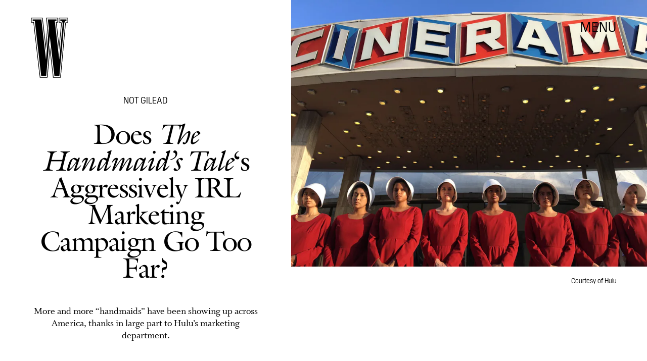

--- FILE ---
content_type: text/html; charset=utf-8
request_url: https://www.wmagazine.com/story/the-handmaids-tales-real-life-marketing
body_size: 25822
content:
<!doctype html><html lang="en"><head><meta charset="utf-8"/><meta name="viewport" content="width=device-width,initial-scale=1"/><title>Does The Handmaid’s Tale’s Aggressively IRL Marketing Campaign Go Too Far?</title><link rel="preconnect" href="https://cdn2.bustle.com" crossorigin/><link rel="preconnect" href="https://cdn2c.bustle.com" crossorigin/><link rel="preconnect" href="https://imgix.bustle.com"/><link rel="preconnect" href="https://securepubads.g.doubleclick.net"/><style data-href="https://cdn2.bustle.com/2026/w/main-7c0a47ab7d.css">.V8B{position:relative}.CAk{width:100%;height:100%;border:none;background:none;position:absolute;top:0;right:0;pointer-events:none}.CAk:focus{outline:none}.zwx{position:fixed;inset:0 0 100%;opacity:0;transition:opacity .25s,bottom 0s ease .25s;pointer-events:none}.ecP:checked~.zwx{transition:opacity .25s,bottom 0s;opacity:.7;bottom:0;pointer-events:all}.qUu{position:absolute;display:grid;grid-template-columns:var(--gridFullTemplate);height:var(--headerHeight);left:0;right:0;top:0;pointer-events:none;opacity:0;z-index:var(--zIndexNav);transform:translateZ(0);transition:opacity .25s ease}.z1M{opacity:1}.z1M .O3D,.z1M .gQC{pointer-events:all}.pGs{position:fixed}.DW1{opacity:1}.zUh{position:relative;grid-column:main;margin:0 auto;width:100%;height:100%}.Ryt{display:flex;justify-content:space-between;height:100%}.O3D{width:40px;height:58px;margin-top:1rem;z-index:var(--zIndexContent)}.Pok{height:100%;width:100%;fill:var(--metaColor);pointer-events:none}.gQC{position:relative;display:flex;align-items:center;justify-content:flex-end;align-self:start;color:var(--metaColor);height:var(--headerButtonHeight);font-family:var(--fontFamilySansSerif);font-size:1.25rem;line-height:1.1;letter-spacing:.04em;cursor:pointer}.gQC span{padding-bottom:1rem}@media(min-width:768px){.O3D{width:53px;height:86px;margin-top:1.5rem}.gQC{font-size:1.5rem;margin-top:.25rem}.gQC span{padding-bottom:0}}@media(min-width:1025px){.O3D{width:76px;height:125px;margin-top:2rem}.gQC{font-size:1.75rem;margin-top:1rem}}.s4D{height:110px;margin:1rem auto;position:relative;text-align:center}.nep{inset:-50px 0 0;margin:auto;position:fixed;display:flex;justify-content:center;align-items:center;font-size:3rem}.s4D:after{content:"";top:0;left:0;transform:translate(100%);width:400px;height:300px;position:absolute;z-index:1;animation:caL 1.5s infinite;background:linear-gradient(to right,#fff0,#fffc 50%,#80bae800 99%,#7db9e800)}@keyframes caL{0%{transform:translate(-150%)}to{transform:translate(200%)}}.Ag6{border-bottom:1px solid;color:var(--slot3);margin:0 auto 2rem;position:relative;width:100%}.Ag6:before{bottom:.5rem;content:"";display:block;height:30px;margin:auto 0;background-image:url(https://cdn2.bustle.com/2026/w/search-2c3b7d47b7.svg);background-position:center;background-repeat:no-repeat;background-size:20px;pointer-events:none;position:absolute;right:0;width:30px}.KY9{color:var(--slot1);font-size:.8rem;font-family:var(--fontFamilySansSerif);margin:auto;padding:1rem 0 0;text-transform:uppercase}.lix{background:transparent;border:none;color:var(--slot3);display:block;font-family:var(--fontFamilyHeading);font-size:1.5rem;margin:auto;padding:.5rem 40px .5rem 0;width:100%;appearance:none}.lix::placeholder{color:var(--slot1);opacity:.5}.Ui6{width:100%;height:var(--headerButtonHeight);margin:0 auto;border:none}.Ui6:before{left:0;bottom:0;height:100%}.Ui6:after{content:"";position:absolute;left:0;right:0;height:1px;background:#0006}.Ui6 .lix{font-family:var(--fontFamilySansSerif);font-size:.875rem;line-height:1.2;letter-spacing:-.3px;height:100%;width:100%;padding:0 0 0 2.5rem;color:var(--slot1)}.Ui6 .lix::placeholder{color:var(--slot1);opacity:1}.lix::-ms-clear,.lix::-ms-reveal{display:none;width:0;height:0}.lix::-webkit-search-decoration,.lix::-webkit-search-cancel-button,.lix::-webkit-search-results-button,.lix::-webkit-search-results-decoration{display:none}.lix:focus{outline:none}@media(min-width:768px){.Ag6{margin-bottom:2rem}.Ag6:before{background-size:24px}.lix{font-size:2.5rem}.Ui6 .lix{font-size:1.25rem;line-height:1.3}}@media(min-width:1025px){.lix{font-size:3rem}}.VH1{display:flex}.y9v{flex-shrink:0}.icx{display:block;width:100%;height:100%;-webkit-mask:center / auto 20px no-repeat;mask:center / auto 20px no-repeat;background:currentColor}.kz3{-webkit-mask-image:url(https://cdn2.bustle.com/2026/w/copyLink-51bed30e9b.svg);mask-image:url(https://cdn2.bustle.com/2026/w/copyLink-51bed30e9b.svg)}.Q6Y{-webkit-mask-image:url(https://cdn2.bustle.com/2026/w/facebook-89d60ac2c5.svg);mask-image:url(https://cdn2.bustle.com/2026/w/facebook-89d60ac2c5.svg);-webkit-mask-size:auto 23px;mask-size:auto 23px}.g9F{-webkit-mask-image:url(https://cdn2.bustle.com/2026/w/instagram-2d17a57549.svg);mask-image:url(https://cdn2.bustle.com/2026/w/instagram-2d17a57549.svg)}.ORU{-webkit-mask-image:url(https://cdn2.bustle.com/2026/w/mailto-2d8df46b91.svg);mask-image:url(https://cdn2.bustle.com/2026/w/mailto-2d8df46b91.svg);-webkit-mask-size:auto 16px;mask-size:auto 16px}.e4D{-webkit-mask-image:url(https://cdn2.bustle.com/2026/w/pinterest-0a16323764.svg);mask-image:url(https://cdn2.bustle.com/2026/w/pinterest-0a16323764.svg)}.E-s{-webkit-mask-image:url(https://cdn2.bustle.com/2026/w/snapchat-b047dd44ba.svg);mask-image:url(https://cdn2.bustle.com/2026/w/snapchat-b047dd44ba.svg)}.xr8{-webkit-mask-image:url(https://cdn2.bustle.com/2026/w/globe-18d84c6cec.svg);mask-image:url(https://cdn2.bustle.com/2026/w/globe-18d84c6cec.svg)}.coW{-webkit-mask-image:url(https://cdn2.bustle.com/2026/w/youtube-79c586d928.svg);mask-image:url(https://cdn2.bustle.com/2026/w/youtube-79c586d928.svg)}.b18{-webkit-mask-image:url(https://cdn2.bustle.com/2026/w/x-ca75d0a04e.svg);mask-image:url(https://cdn2.bustle.com/2026/w/x-ca75d0a04e.svg)}.cmf{padding:0;margin:0}.IZk{list-style:none}.VkT{position:relative;font-family:var(--fontFamilyHeading);line-height:1.2;letter-spacing:var(--fontFamilyHeadingLetterSpacing)}.OA7,.VkT:hover{font-style:italic}.VkT:before{content:" ";display:none;position:absolute;left:calc(var(--pageGutter) * -1);width:calc(var(--pageGutter) * 5 / 6);bottom:8px;height:1px;background:#00000080;pointer-events:none}.OA7:before{display:block}@media(min-width:768px){.VkT:before{bottom:13px}.VkT:hover:before{display:block}}.Jqo{position:relative;z-index:var(--zIndexNav)}.U8d,.zaM,.YxB{background:var(--slot2)}.zaM{background:var(--slot2);color:var(--slot1);overflow:auto;-webkit-overflow-scrolling:touch;position:fixed;inset:0 -100% 0 100%;padding-bottom:1rem;transform:translateZ(0);opacity:0;transition:transform .22s,opacity 0s ease .22s}.Gx8{display:grid;grid-template-columns:var(--gridFullTemplate);row-gap:1rem;min-height:100%}.Gx8>*{grid-column:main}.wJ6{display:none}.wJ6:checked~.zaM{transform:translate3d(-100%,0,0);opacity:1;transition:transform .22s,opacity 0s}.eAo a{font-size:2rem}._Yv{align-self:center;list-style-type:none;margin:0;display:flex;flex-direction:column;flex-wrap:wrap;height:10rem;padding:0}._Yv li{display:inline-block;width:33%;flex:none;font-family:var(--fontFamilySansSerif);font-size:.875rem;line-height:1;letter-spacing:.01em}._Yv a,._Yv button{color:var(--slot1);display:block;font-weight:600;padding:1rem 0 1.125rem;text-decoration:none;text-transform:uppercase}.jhc{background:transparent;border:none;cursor:pointer;font-family:inherit;font-size:inherit;height:100%;padding:inherit;text-align:left}.jhc:focus{outline:none}.YxB{display:flex;justify-content:space-between;height:var(--headerHeight);position:relative;position:sticky;top:0;left:0;z-index:1}.sIQ{height:58px;width:40px;margin-top:1rem;-webkit-mask-image:url(https://cdn2.bustle.com/2026/w/logo-65f8085b2a.svg);mask-image:url(https://cdn2.bustle.com/2026/w/logo-65f8085b2a.svg);-webkit-mask-repeat:no-repeat;mask-repeat:no-repeat;text-indent:100%;white-space:nowrap;overflow:hidden;background:var(--slot1)}.Oqd{display:grid;gap:var(--pageGutter);grid-auto-flow:column}.wVE{display:flex;align-items:center;position:relative;height:var(--headerButtonHeight);font-family:var(--fontFamilySansSerif);font-size:1.25rem;line-height:1.1;letter-spacing:.04em;cursor:pointer}.wVE span{padding-bottom:1rem}.Q-u{height:28px}.wJ6:checked~.zaM i{display:block}.Q-u{gap:.5rem}.Q-u a{height:28px;width:28px;border:1px solid var(--slot1);border-radius:50%}.Q-u i{display:none;transform:scale(.75)}.DmT{align-self:flex-end}.urt{font-size:.6rem;line-height:1.33;text-transform:uppercase;margin-top:2rem}.hbV,.gpr{position:absolute;top:0;margin-top:.25rem;opacity:0;pointer-events:none}.hbV{left:0;width:100%}.gpr{right:0;cursor:pointer;height:var(--headerButtonHeight);width:var(--headerButtonHeight)}.gpr:after,.gpr:before{background:var(--slot1);content:"";height:45%;inset:0;margin:auto;position:absolute;width:3px}.gpr:before{transform:rotate(45deg)}.gpr:after{transform:rotate(-45deg)}.wYL{display:none}.wYL:checked~.Oqd .hbV,.wYL:checked~.Oqd .gpr{transition:opacity .5s;pointer-events:all;opacity:1}.wYL:checked~.sIQ,.wYL:checked~.Oqd .wVE{opacity:0}@media(min-width:768px){.Gx8{grid-template-rows:minmax(0,auto) 1fr minmax(0,auto)}.sIQ{width:53px;height:86px;margin-top:1.5rem}.wVE{font-size:1.5rem;padding-top:2rem}.eAo a{font-size:3rem}.eAo{align-self:center;padding-bottom:2rem}._Yv{grid-row:3;flex-direction:row;flex-wrap:wrap;width:100%;max-width:70%;height:unset;align-self:start}._Yv li{width:25%;max-width:140px}._Yv a,._Yv button{padding:0 0 1.5rem;white-space:nowrap}.DmT{grid-row:3;justify-self:end}.Q-u{justify-content:flex-end;margin-bottom:1rem}.urt{display:flex;justify-content:flex-end}.hbV,.gpr{margin-top:1rem}}@media(min-width:1025px){.sIQ{width:76px;height:125px;margin-top:2rem}.wVE{font-size:1.75rem;padding-top:2.5rem}.eAo{padding-bottom:3rem}.DmT{padding-top:unset}.hbV,.gpr{margin-top:1.5rem}}@font-face{font-family:Galliard;font-weight:400;font-display:swap;src:url(https://cdn2c.bustle.com/2026/w/Galliard-Roman-54ef104b44.woff2) format("woff2")}@font-face{font-family:Galliard;font-weight:400;font-style:italic;font-display:swap;src:url(https://cdn2c.bustle.com/2026/w/Galliard-Italic-4c47c2350a.woff2) format("woff2")}@font-face{font-family:Galliard;font-weight:700;font-display:swap;src:url(https://cdn2c.bustle.com/2026/w/Galliard-Bold-ffce2989f3.woff2) format("woff2")}@font-face{font-family:Galliard;font-weight:700;font-display:swap;font-style:italic;src:url(https://cdn2c.bustle.com/2026/w/Galliard-Bold-Italic-43fb4ae193.woff2) format("woff2")}@font-face{font-family:PilatNarrow;font-weight:400;font-display:swap;src:url(https://cdn2c.bustle.com/2026/w/PilatNarrow-Regular-5be0ef09a6.woff2) format("woff2")}@font-face{font-family:PilatNarrow;font-weight:600;font-display:swap;src:url(https://cdn2c.bustle.com/2026/w/PilatNarrow-Demi-44c6d98a42.woff2) format("woff2")}@font-face{font-family:PilatNarrow;font-weight:700;font-display:swap;src:url(https://cdn2c.bustle.com/2026/w/PilatNarrow-Bold-592bf71946.woff2) format("woff2")}@font-face{font-family:Whitman;font-weight:400;font-display:swap;src:url(https://cdn2c.bustle.com/2026/w/Whitman-Roman-297f3c524e.woff2) format("woff2")}@font-face{font-family:Whitman;font-weight:400;font-style:italic;font-display:swap;src:url(https://cdn2c.bustle.com/2026/w/Whitman-Italic-74519eee03.woff2) format("woff2")}@font-face{font-family:Whitman;font-weight:700;font-display:swap;src:url(https://cdn2c.bustle.com/2026/w/Whitman-Bold-61f3bc4edd.woff2) format("woff2")}@font-face{font-family:Whitman;font-weight:700;font-display:swap;font-style:italic;src:url(https://cdn2c.bustle.com/2026/w/Whitman-Bold-Italic-ed1a9ce9b4.woff2) format("woff2")}::selection{background:var(--slot3);color:var(--slot2)}*,*:before,*:after{box-sizing:inherit}html{box-sizing:border-box;font-size:var(--fontSizeRoot);line-height:var(--lineHeightStandard);-webkit-text-size-adjust:100%;text-size-adjust:100%;-webkit-tap-highlight-color:rgba(0,0,0,0)}body{background:var(--slot2);color:var(--slot1);font-family:var(--fontFamilySerif);margin:0;overflow-y:scroll;-webkit-font-smoothing:antialiased;-moz-osx-font-smoothing:grayscale}a{color:var(--slot1);background:transparent;cursor:pointer;text-decoration:none;word-wrap:break-word}h1,h2,h3,h4{font-family:var(--fontFamilyHeading);margin:2rem 0 1rem;text-rendering:optimizeLegibility;line-height:1.2}p,blockquote{margin:32px 0}button{border:none}cite{font-style:normal}img{max-width:100%;border:0;backface-visibility:hidden;transform:translateZ(0)}iframe{border:0}::placeholder{color:#ccc}.UdU{display:flex}.UdU>div:before,.hzA.UdU:before{display:block;width:100%;height:var(--minAdSpacing);position:absolute;top:0;color:var(--slot1);content:"ADVERTISEMENT";font-family:var(--fontFamilySansSerif);font-size:.65rem;line-height:var(--minAdSpacing);opacity:.6;word-break:normal;text-align:center}.UdU>div{margin:auto;padding:var(--minAdSpacing) 0}.hzA.UdU{background-color:var(--adBackgroundColor);padding:var(--minAdSpacing) 0}.hzA.UdU>div{padding:0}.hzA.UdU>div:before{content:none}.vmZ{min-width:1px;min-height:1px}.EdX{display:block;width:100%;height:100%;transition:opacity .3s}.ap2{position:relative;width:100%}.ap2 .EdX{position:absolute;top:0;left:0;width:100%}.dSy{object-fit:cover;position:absolute;top:0;left:0}.vB9{background:#e1e1e140}.vB9 .EdX{opacity:0}.EdX video::-webkit-media-controls-enclosure{display:none}.zzk{min-width:1px;min-height:1px;overflow-x:hidden;position:relative;text-align:center;z-index:0}.APH{overflow-y:hidden}.pCo,.pCo>div,.pCo>div>div{width:100%;margin:auto;max-width:100vw;text-align:center;overflow:visible;z-index:300}.pCo{min-height:var(--minAdHeight)}.pCo>div{position:sticky;top:var(--headerHeightStickyScrollableAd)}@media screen and (max-width:1024px){.k_e{grid-row-end:auto!important}}.stickyScrollableRailAd>div{position:sticky;top:var(--headerHeightStickyScrollableAd);margin-top:0!important;padding-bottom:var(--minAdSpacing)}.Ldt{min-height:var(--minAdHeightStickyScrollable)}.Ldt>div{margin-top:0!important}.GQx [id^=google_ads_iframe]{height:0}.JUn,.LWq,.HuM{height:1px}.HuM>div{overflow:hidden}#oopAdWrapperParent:not(:empty){background-color:var(--adBackgroundColor);min-height:var(--minAdHeightVideo);margin-bottom:var(--minAdSpacing)!important;z-index:var(--zIndexOverlay)}#oopAdWrapper:not(:empty),#oopAdWrapper:empty+div{background-color:var(--adBackgroundColor);z-index:var(--zIndexOverlay)}#oopAdWrapper>div>div{margin:0 auto}.buT,.TX9{background:none;border:none;margin:0;width:32px;height:32px;position:absolute;bottom:3px;cursor:pointer;background-repeat:no-repeat;background-position:center}.buT{left:40px;background-image:url(https://cdn2.bustle.com/2026/w/pause-bd49d74afd.svg)}.Am5{background-image:url(https://cdn2.bustle.com/2026/w/play-3e2dff83eb.svg)}.TX9{left:6px;background-image:url(https://cdn2.bustle.com/2026/w/unmute-9a8cd4cbb8.svg)}.D5o{background-image:url(https://cdn2.bustle.com/2026/w/mute-ea100a50bf.svg)}.ne7{display:flex;flex-direction:column;justify-content:center;align-items:center;text-align:center;color:var(--slot5);background:var(--slot1);min-height:100vh;overflow:hidden;position:relative;background-repeat:no-repeat;background-size:cover}.ANC{background-image:url(https://imgix.bustle.com/uploads/image/2021/2/11/c6e2fa50-7a47-41b7-941d-b9937f801479-error1.jpg);background-position:78% 50%}.vat{background-image:url(https://imgix.bustle.com/uploads/image/2021/2/11/94a6674e-86b1-40ed-83d0-10ac7558b5c8-error2.jpg);background-position:25% 50%}.GS7{background-image:url(https://imgix.bustle.com/uploads/image/2021/2/13/b2ea7007-3b62-4c76-8ae9-e4e232a2cace-error3.jpg);background-position:center}.sim{background-image:url(https://imgix.bustle.com/uploads/image/2021/2/13/d963c34a-6c02-44db-b3cf-94b39120357c-error4.jpg);background-position:center}.eta{font-family:var(--fontFamilySansSerif);font-size:5.5rem;line-height:1}.fJx{font-family:var(--fontFamilyHeading);font-size:1.25rem;line-height:1;letter-spacing:-.04em;color:inherit;margin:1rem 0}@media(min-width:768px){.eta{font-size:8.75rem}.fJx{font-size:1.75rem;margin:1.5rem 0}.ANC{background-position:65% 50%}}@media(min-width:1025px){.fJx{margin-bottom:0}.ANC{background-position:50% 100%}.vat{background-position:center}.sim{background-position:50% 30%}}@media(min-width:1440px){.GS7{background-position:50% 30%}.sim{background-position:50% 15%}}.he5{position:relative;width:1px;height:1px;margin-top:-1px;min-height:1px}.hwi{top:50vh}.h4R{top:-50vh}.h5Q{background:var(--slot1);height:1px;margin:calc(var(--headerHeight) * .75) auto 0;max-width:var(--maxContainerWidth);opacity:var(--dividerOpacity);width:calc(100% - var(--pageGutter) - var(--pageGutter))}:root{--primaryColor: var(--slot3);--textColor: var(--slot1);--metaColor: var(--slot1);--navColor: var(--slot1);--imageBackgroundColor: rgba(225, 225, 225, .25);--adBackgroundColor: rgba(225, 225, 225, .25);--headerHeight: 90px;--headerButtonHeight: 70px;--pageGutter: 1.25rem;--verticalCardSpacing: 2.75rem;--maxContainerWidthPixels: 1440px;--maxContainerWidth: calc(var(--maxContainerWidthPixels) + 2 * var(--pageGutter));--maxBodyWidth: 760px;--viewportHeight: 100vh;--minAdSpacing: 2rem;--minAdHeight: calc(var(--minAdSpacing) * 2 + 250px);--minAdHeightStickyScrollable: calc(var(--minAdSpacing) * 2 + 400px);--minAdHeightVideo: 188px;--headerHeightStickyScrollableAd: 0px;--mobiledocSpacing: 1.5rem;--dividerOpacity: .2;--railNavWidth: 30%;--controlSpacing: 75px;--fontFamilyHeading: Galliard, Charter, Times, serif;--fontFamilySerif: Whitman, Garamond, Times, serif;--fontFamilySansSerif: PilatNarrow, sans-serif;--fontSizeRoot: 16px;--lineHeightStandard: 1.25;--fontWeightRegular: 400;--fontWeightSemiBold: 500;--fontWeightBold: 700;--fontFamilyHeadingLetterSpacing: -.035em;--bodyTextSize: 1.25rem;--transitionHover: .1s;--easeOutQuart: cubic-bezier(.25, .46, .45, .94);--zIndexNeg: -1;--zIndexBackground: 0;--zIndexContent: 100;--zIndexOverContent: 200;--zIndexFloatAd: 300;--zIndexPopUp: 400;--zIndexFloating: 500;--zIndexNav: 600;--zIndexOverlay: 700;--gridWidth: 100%;--gridFullTemplate: [full-start] minmax(var(--pageGutter), 1fr) [main-start] minmax(0, var(--gridWidth)) [main-end] minmax(var(--pageGutter), 1fr) [full-end]}@media(min-width:768px){:root{--minAdSpacing: 2.5rem;--pageGutter: 2.5rem;--headerHeight: 134px;--bodyTextSize: 1.375rem}}@media(min-width:1025px){:root{--pageGutter: 3.75rem;--railNavWidth: 28%;--headerHeight: 189px;--bodyTextSize: 1.5rem}}@media(min-width:1440px){:root{--gridWidth: var(--maxContainerWidthPixels);--railNavWidth: 27.5%}}
</style><style data-href="https://cdn2.bustle.com/2026/w/commons-1-f266e95159.css">.sWr{position:relative;margin:0 auto;width:100%;color:var(--slot1);background-color:var(--slot2)}.Szf{height:100%}.Szf.q-A{min-height:100vh;height:100vh}.pT-{margin:0 auto var(--mobiledocSpacing)}.gv_{padding:var(--verticalCardSpacing) 0}.L7S{opacity:0;transform:translateY(25px)}.TGq{opacity:0;will-change:transform;animation:aBP .4s var(--easeOutQuart) .15s forwards}@keyframes aBP{0%{opacity:0}to{opacity:1}}.cCV{padding:0}.pxF{position:relative;min-width:1px;min-height:1px}.N4z{display:block;transition:opacity .2s linear;width:100%;height:100%}.j-j{background:var(--imageBackgroundColor, rgba(225, 225, 225, .25))}.j-j .N4z{opacity:0}.N4z::-webkit-media-controls-enclosure{display:none}.mvL .N4z{position:absolute;top:0;left:0}.JOT{font-family:var(--fontFamilyHeading);font-size:inherit;font-style:italic;overflow:hidden}.JOT,.JOT a{color:inherit}.KS5{align-items:center;display:flex;margin:auto}.Izs,.cWT,.c3b{margin:0 .25rem auto 0}.KS5 .PWd{margin:auto 0}.Fsv .KS5{min-height:2rem;margin-bottom:.5rem}@media(min-width:768px){.Fsv .KS5{justify-content:flex-end}}.WbG{position:relative}.YOh:before{content:"";position:absolute;display:block;top:0;right:0;width:100%;height:100%;background:linear-gradient(0deg,var(--gradientHalfOpacity),var(--gradientTransparent) 70%);z-index:1;pointer-events:none}.YOh.IXs:before{background:var(--slot4);opacity:.35}.x2j:after{content:"";display:block;height:32px;width:32px;opacity:.4;position:absolute;top:50%;left:50%;transform:translate(-50%,-50%);transform-origin:0 0;border:1px solid var(--slot1);border-left-color:transparent;border-radius:50%;animation:PZv 1.2s linear infinite}@keyframes PZv{0%{transform:rotate(0) translate(-50%,-50%)}to{transform:rotate(360deg) translate(-50%,-50%)}}.Rfb{min-width:1px;min-height:1px;position:relative}.kOK{display:block;width:100%;height:100%;transition:opacity .4s;object-fit:cover}.sMW{position:relative;width:100%}.U-k{position:absolute;top:0;left:0;width:100%}.NUO{background:var(--imageBackgroundColor, rgba(225, 225, 225, .25))}.M_P{cursor:pointer;width:48px;height:48px;pointer-events:all}.M_P:after{display:block;content:" ";margin:auto}.KAj{filter:brightness(.85)}.BMr{font-family:var(--fontFamilySansSerif);font-style:italic;line-height:1}.Gyx{font-style:normal;font-weight:var(--fontWeightSemiBold)}.Gyx+.tx4:before,.Gyx+.E4I:before{content:"|";font-family:var(--fontFamilySansSerif);font-style:italic;margin:0 .37em}.tx4{font-family:var(--fontFamilyHeading);padding-right:.5rem}.E4I{display:flex}.E4I>div{padding-top:1px}.JHj{position:absolute;z-index:var(--zIndexContent)}.LJm{grid-column:main;justify-self:end;display:flex;width:64px;height:64px}.LJm:after{width:24px;height:24px;background:currentColor;-webkit-mask-image:url(https://cdn2.bustle.com/2026/w/audio-58f66c2fdf.svg);mask-image:url(https://cdn2.bustle.com/2026/w/audio-58f66c2fdf.svg)}.nKF:after{-webkit-mask-image:url(https://cdn2.bustle.com/2026/w/muted-931464476f.svg);mask-image:url(https://cdn2.bustle.com/2026/w/muted-931464476f.svg)}.saA{margin:0;line-height:1.1;font-family:var(--fontFamilyHeading)}.saA a,.saA span{color:inherit;font-family:var(--fontFamilySansSerif);font-style:normal;font-weight:var(--fontWeightBold)}.gsz{color:var(--slot1);background-color:var(--slot2);margin:0 auto;position:relative;width:100%}.Vms{color:inherit;font-family:var(--fontFamilySansSerif);font-size:.75rem;line-height:1.1}.Vms a,.r87 a{color:inherit;text-decoration:underline}.RgQ{display:flex;justify-content:space-between;width:100%;flex-direction:row}.A89{font-size:.875rem;font-style:italic;margin:0;line-height:inherit}.QwJ{font-size:.875rem;margin:0;display:flex}.aVX{font-family:var(--fontFamilyHeading);font-weight:400;letter-spacing:var(--fontFamilyHeadingLetterSpacing)}.mFJ{display:none}.r87{font-family:var(--fontFamilySerif);font-size:1.125rem;line-height:1.2}.r87 p{margin:0}.r87 p+p{margin-top:1rem}.WuP{color:inherit}@media(min-width:768px){.Vms{font-size:.875rem}.r87{font-size:1.25rem}.A89,.QwJ{font-size:1rem}}@media(min-width:1025px){.A89,.QwJ{font-size:1.125rem}}.JUb{align-items:center;display:flex;justify-content:flex-start;margin:auto;max-width:var(--maxContainerWidth);padding:0 var(--pageGutter);position:relative}.HEz{border:1px solid;border-radius:50%;display:flex;height:2rem;justify-content:center;margin:0 1rem 0 0;width:2rem}.HEz:last-child{margin-right:0}.tTo{background:var(--slot2);border:1px solid;color:var(--slot1);font-family:var(--fontFamilySansSerif);font-weight:var(--fontWeightBold);font-size:.65rem;letter-spacing:-.1px;line-height:1.3;padding:3px 8px;position:absolute;text-transform:uppercase;top:-.15rem;transform:translateY(-50%);z-index:var(--zIndexContent)}.Hof{position:absolute;top:0;left:0;width:100%;height:100%;z-index:0}.Qf5,.rv9{display:grid}.Qi8,.cKA{grid-template-columns:var(--gridFullTemplate)}.Qi8{height:100vh}.lw9{gap:.75rem}.Nnp{font-size:.875rem}.Vwz+.kSA{margin-top:.5rem}.ebt{margin:0}.ebt a{color:inherit}.rv9{font-family:var(--fontFamilySansSerif);letter-spacing:.01em}.rv9 a{text-decoration:underline}.e0K p,.lw9 .e0K p{margin-top:0;margin-bottom:.25rem;font-size:inherit;font-family:inherit;letter-spacing:inherit}.e0K h2{margin-top:0;margin-bottom:.5rem;font-weight:var(--fontWeightRegular);letter-spacing:var(--fontFamilyHeadingLetterSpacing)}.lw9 .rv9,.Qi8 .rv9{font-size:.75rem}.Qi8 .rv9 h2{font-size:1.75rem;line-height:1}.Qi8 .e0K p{font-size:1rem;line-height:1.2;margin-bottom:.5rem}@media(min-width:768px){.lw9{gap:1.5rem}.Nnp{font-size:1rem}.Vwz+.kSA{margin-top:1rem}.lw9 .rv9{font-size:.875rem}}@media(min-width:1025px){.Nnp{font-size:1.125rem}.Vwz+.kSA{margin-top:1.25rem}}.vgf{color:var(--slot1);font-family:var(--fontFamilySerif);font-style:italic;font-size:.875rem;line-height:1}.Rcu{color:var(--slot1);display:grid;grid-template-rows:repeat(3,auto);font-family:var(--fontFamilySansSerif);position:relative}.Mup{grid-row:2}.DB9{text-align:left}.DB9 *,.JEe .o75 *{display:inline}.yiq,.o75{font-family:var(--fontFamilySansSerif);font-size:1.25rem;line-height:1}.o75:before{content:", "}.JEe .o75:before{content:none}._N2{color:var(--slot1);font-size:80%;opacity:.5;position:relative;text-decoration:line-through;letter-spacing:-.04em;margin-left:.25rem}.JEe{display:flex;align-items:center;justify-content:space-between;margin-top:1.25rem}.JEe .XM6{font-size:1rem}.JEe .o75,.JEe .w7_{margin:0}.JEe .i3b{flex:0 1 60%;text-decoration:none}.JEe .w7_{width:100%}.O8F{font-size:.7rem;font-weight:var(--fontWeightBold);line-height:1.2;margin:.5rem 0 1.25rem;text-decoration:underline}.wxt{grid-row:1;margin-bottom:1rem}.mdu{object-fit:contain}.OiB{grid-row:3;margin-bottom:1.5rem}.Rcu .RSA{font-family:var(--fontFamilySerif);font-size:.875rem;line-height:1.25;letter-spacing:-.02em;margin:0 0 1rem}.RSA a{text-decoration:underline}.w7_{display:flex;align-items:center;justify-content:space-between;background:transparent;padding:.75rem 1rem;border:1px solid;color:var(--slot1);width:75%;margin-top:1.5rem;cursor:pointer}.jMM{background:var(--slot3);-webkit-mask-image:url(https://cdn2.bustle.com/2026/w/product-arrow-a0647b9858.svg);mask-image:url(https://cdn2.bustle.com/2026/w/product-arrow-a0647b9858.svg);-webkit-mask-size:100% 100%;mask-size:100% 100%;display:inline-block;height:.5rem;margin-left:.5rem;vertical-align:middle;width:1.25rem}.lXj{font-family:var(--fontFamilySansSerif);font-size:1rem;line-height:1;text-transform:capitalize}@media(min-width:768px){.Rcu{grid-template-columns:1fr 45%;grid-template-rows:1fr repeat(2,auto) 1fr;grid-column-gap:1.5rem}.Mup,.OiB{grid-column:2}.wxt{grid-column:1;grid-row:1 / -1;margin-bottom:1.5rem}.Rcu .RSA{font-size:1rem}}.Ex8{background:transparent;color:var(--slot1);cursor:pointer;display:block;font-family:var(--fontFamilySansSerif);font-size:1rem;line-height:1;padding:1rem 2rem;border:none}.Ex8:not([disabled]){cursor:pointer}.Ex8:focus{outline:none}.v_Q{width:50px;height:52px;background:url(https://cdn2.bustle.com/2026/w/arrow-5ec8f9edd7.svg) no-repeat;background-size:contain;opacity:.5}.K5e{opacity:1}.SRa{transform:rotate(180deg)}.vwP{transform:rotate(-90deg)}.VYQ{transform:rotate(90deg)}.wzl{transform:rotate(0)}@media(min-width:768px){.Z_W{width:91px;height:93px}}@media(min-width:1025px){.Z_W{width:123px;height:126px}}.hzY{height:100%;position:relative}.hzY .FLl{text-decoration:none}.iSU{font-size:.875rem}@media(min-width:768px){.iSU{font-size:1rem}}@media(min-width:1025px){.iSU{font-size:1.125rem}}
</style><style data-href="https://cdn2.bustle.com/2026/w/commons-3-8894836217.css">.zJ7{display:flex;flex-direction:column-reverse;justify-content:space-between;width:100%;max-width:var(--maxContainerWidth);margin:0 auto;padding:var(--headerHeight) var(--pageGutter) 0}.MIC,.D1p{padding-top:unset}.HXK{width:100%;max-width:768px;margin:0 auto}.O1D{margin-top:.75rem}.D7B{margin-top:4rem;justify-content:center}.w-U{margin:1.75rem auto 0;text-align:center;line-height:.95}.XEd{margin-top:2rem;text-align:center}.iQy{margin-top:2rem}.iQy,.PQL{width:100%;text-align:center;font-size:1rem}.PQL{font-family:var(--fontFamilyHeading)}.eYk{margin:2.5rem auto 0;display:flex;justify-content:flex-end}.kvH{margin:0;padding:0}.Pcy{display:block;margin:2.5rem auto 1.25rem}.Pcy hr{border-top:0;border-color:var(--slot1);opacity:.4}.hek{font-size:1.75rem}.z1V{font-size:2rem}.FfM{font-size:2.25rem}.A7R{font-size:2.75rem}.N7v{font-size:3.5rem}@media(min-width:768px){.jWa{max-width:828px;margin:0 auto}.w-U,.XEd{margin-top:2.5rem}.iQy{margin-top:3rem}.iQy,.PQL{font-size:1.125rem}.eYk{margin-top:5rem}.hek{font-size:2rem}.z1V{font-size:2.5rem}.FfM{font-size:3rem}.A7R{font-size:3.5rem}.N7v{font-size:4rem}}@media(min-width:1025px){.D7B,.iQy{margin-top:7rem}.w-U{margin-top:3rem}.XEd{margin-top:4.5rem;font-size:1.5rem}.eYk{margin-top:3.75rem}.O1D{margin-top:1.25rem}.Xvg{font-size:2.5rem}.MNl{font-size:3rem}.ybG{font-size:3.5rem}.zsX{font-size:4rem}.jLe{font-size:5rem}}.Lkm{display:flex;flex-direction:column;width:100%;max-width:var(--maxContainerWidth);padding:var(--headerHeight) var(--pageGutter) 1rem}.fJ_{padding-top:unset}.tQx{border-top:1px solid rgba(0,0,0,.2);border-bottom:1px solid rgba(0,0,0,.2);margin-top:.5rem;margin-bottom:var(--pageGutter)}.mN8{display:flex;flex-direction:column}.lDr{padding:2rem 0}.bwN{text-align:right;display:flex;flex-direction:column}.uk2{margin-top:.75rem}.Y74{line-height:.95;margin-top:10px}.toN{order:2;margin:2.5rem 0 0}.fJ_ .toN{margin-bottom:1.25rem}.a_c{order:1;font-size:1rem;margin-top:1rem}.NBz{order:3;display:flex;justify-content:flex-end;margin:2rem 0 1.25rem}.ESE{margin:0;padding-right:0}.jp6{font-size:1.75rem}.l-g{font-size:2rem}.xdI{font-size:2.25rem}.wpn{font-size:2.75rem}.KB-{font-size:3.5rem}@media(min-width:768px){.mN8{flex-direction:row;justify-content:space-between;padding-bottom:1.5rem}.tB_{width:50%}.bwN{width:40%;justify-content:space-between;align-items:flex-end}.a_c{font-size:1.125rem;margin-top:0}.toN{font-size:1.5rem}.fJ_ .toN{margin-bottom:unset}.jp6{font-size:2rem}.l-g{font-size:2.5rem}.xdI{font-size:3rem}.wpn{font-size:3.5rem}.KB-{font-size:4rem}}@media(min-width:1025px){.tB_{width:55%}.jav .kEJ{width:80%;margin:0 auto}.tQx{margin-top:1rem}.lDr{padding-bottom:4rem}.Ct2{font-size:3rem}.mC2{font-size:3.5rem}.RJt{font-size:4rem}.VlX{font-size:4.5rem}.TnK{font-size:5.5rem}}.PYw{display:flex;flex-direction:column;max-width:var(--maxContainerWidth);padding:1.25rem var(--pageGutter);margin:var(--headerHeight) auto 0}.P2o{margin-top:0}.B58{padding:1rem 0 0;text-align:right}.yXW{text-align:left;padding-bottom:1.5rem}.vlg{border-top:1px solid rgba(0,0,0,.2);display:flex;flex-wrap:wrap;justify-content:space-between;padding:1.25rem 0 1rem;gap:.5rem}.d1A{margin:1.75rem auto 0;line-height:.95}.SfM{font-size:1rem;margin-top:2rem}.v7P{font-size:.875rem;margin-top:2.5rem}.xy5{margin:0;padding:0}.FqG{display:flex;justify-content:flex-start;margin:2.5rem 0 1rem}.pFm{margin-top:.75rem}.J_i{font-size:1.75rem}.OBK{font-size:2rem}.J17{font-size:2.25rem}.GRG{font-size:2.75rem}.b6D{font-size:3.5rem}@media(min-width:768px){.v7P,.SfM{font-size:1.125rem}.J_i{font-size:2rem}.OBK{font-size:2.5rem}.J17{font-size:3rem}.GRG{font-size:3.5rem}.b6D{font-size:4rem}}@media(min-width:1025px){.PYw{flex-direction:row;padding-bottom:0;padding-top:1rem}.sSZ{margin-top:-100px;width:60%}.yXW{width:40%;display:flex;flex-direction:column;align-items:center;justify-content:center;padding-right:2.5rem}.d1A{margin-top:1.25rem}.SfM{font-size:1.25rem;margin-top:2rem}.v7P,.FqG{margin:1.25rem 0 0}.EO7 .yXW{justify-content:flex-start}.jX_{font-size:2rem}.uNw{font-size:2.5rem}.mQb{font-size:3rem}.AN3{font-size:3.5rem}.Jf1{font-size:4.5rem}}@media(min-width:1440px){.jX_{font-size:2.5rem}.uNw{font-size:3rem}.mQb{font-size:3.5rem}.AN3{font-size:4rem}.Jf1{font-size:5rem}}.Ak6{display:flex;flex-direction:column-reverse;width:100%;max-width:var(--maxContainerWidth);padding-bottom:1rem}.HG4{padding:0 var(--pageGutter)}.yih{justify-content:center;align-items:center;margin-top:3rem}.cS4{margin:1.75rem auto 0;text-align:center;line-height:.95}.qTx,.PY5{font-size:1rem;text-align:center}.PY5{width:100%}.uRt{text-align:center;margin-top:2rem}.qTx{margin-top:2rem}.FPm{margin:2.5rem auto 0;display:flex;justify-content:center}.gmQ{margin:0}.j29{padding:.75rem var(--pageGutter) 0}._9y{font-size:1.75rem}.ROm{font-size:2rem}.rRO{font-size:2.25rem}.LjQ{font-size:2.75rem}.ZaC{font-size:3.5rem}@media(min-width:768px){.j29{padding-top:1.25rem}.yih{margin-top:5rem}.cS4,.uRt{margin-top:2.5rem}.qTx{margin-top:3.75rem}.qTx,.PY5{font-size:1.125rem}._9y{font-size:2rem}.ROm{font-size:2.5rem}.rRO{font-size:3rem}.LjQ{font-size:3.5rem}.ZaC{font-size:4rem}}@media(min-width:1025px){.Ak6{flex-direction:row-reverse;padding-bottom:1.25rem}.daF{width:55%}.HG4{width:45%;display:flex;flex-direction:column;align-items:center;justify-content:center}.qTx,.PY5{font-size:1.25rem}.cS4{margin-top:2rem}.uRt{margin-top:3rem}.qTx{margin-top:4rem}.FPm{margin-top:5rem}.tN4{font-size:2.5rem}.wfd{font-size:3rem}.it9{font-size:3.5rem}.PIy{font-size:4rem}.Pzd{font-size:5rem}}@media(min-width:1440px){.daF{width:57.5%}.HG4{width:42.5%}}.o6H{display:flex;flex-direction:column;width:100%;max-width:var(--maxContainerWidth)}.WG3{margin-top:var(--headerHeight);padding:0 var(--pageGutter)}.tu3 .WG3{margin-top:0;padding:var(--pageGutter)}.hcr{justify-content:center;align-items:center}.JTH{margin:1.75rem auto 0;text-align:center;line-height:.95}.C0f,.jDS{font-size:1rem;text-align:center}.jDS{width:100%}.BBk{text-align:center;margin-top:2rem}.C0f{margin-top:2rem}.CkV{margin:1.75rem auto 2rem;display:flex;justify-content:center}.f3U{margin:0}.X2V{padding:.75rem var(--pageGutter)}.LEf.o6H{height:var(--viewportHeight);padding:0}.LEf .WG3{margin-bottom:1rem}.LEf .mNd{flex:1 1 50%}.LEf .ACP{width:100%;height:100%}.LEf .jJv{object-fit:cover}.LEf .JTH,.LEf .BBk,.LEf .C0f{margin-top:1rem}.JLb{font-size:1.75rem}.CmQ{font-size:2rem}.da7{font-size:2.25rem}.lQZ{font-size:2.75rem}.Z0h{font-size:3.5rem}@media(min-width:768px){.X2V{padding:1.25rem var(--pageGutter)}.LEf .WG3{margin-bottom:1.5rem}.JTH,.BBk,.C0f{margin-top:2.5rem}.LEf .JTH,.LEf .BBk,.LEf .C0f{margin-top:2rem}.CkV{margin:3.75rem auto 2.5rem}.C0f,.jDS{font-size:1.125rem}.JLb{font-size:2rem}.CmQ{font-size:2.5rem}.da7{font-size:3rem}.lQZ{font-size:3.5rem}.Z0h{font-size:4rem}}@media(min-width:1025px){.o6H{flex-direction:row;padding-bottom:1.25rem}.mNd{width:55%}.WG3{width:45%;display:flex;flex-direction:column;align-items:center;justify-content:center}.LEf .WG3{margin-bottom:var(--controlSpacing)}.C0f,.jDS{font-size:1.25rem}.JTH{margin-top:2rem}.BBk,.C0f{margin-top:3rem}.X2V{padding-bottom:unset;text-align:right}.abE{font-size:2.5rem}.pLm{font-size:3rem}.kar{font-size:3.5rem}.uA4{font-size:4rem}.hP7{font-size:5rem}.LEf .abE{font-size:1.5rem}.LEf .pLm{font-size:2rem}.LEf .kar{font-size:2.5rem}.LEf .uA4{font-size:3rem}.LEf .hP7{font-size:4rem}}@media(min-width:1440px){.mNd{width:57.5%}.WG3{width:42.5%}}:root{--indent: 1.7rem;--indentTabletUp: 3.5rem}[data-md-text-align=center]{text-align:center}[data-md-text-align=right]{text-align:right}.Afg a{text-decoration:underline}.Afg p{color:inherit;margin-bottom:var(--mobiledocSpacing);margin-top:0}.Afg p,.Afg li{font-family:var(--fontFamilySerif);font-size:var(--bodyTextSize);letter-spacing:-.02em}.Afg b,.Afg strong{font-weight:var(--fontWeightBold)}.Afg>h2{font-family:var(--fontFamilyHeading);font-weight:var(--fontWeightRegular);font-size:2rem;letter-spacing:-1px;line-height:1.1;margin:var(--mobiledocSpacing) 0;padding:var(--mobiledocSpacing) 0;position:relative;border-top:1px solid;border-bottom:1px solid}.Afg>h3{font-family:var(--fontFamilyHeading);font-weight:var(--fontWeightRegular);font-size:1.5rem;letter-spacing:-1px;margin:var(--mobiledocSpacing) 0;border-top:1px solid;padding-top:1.5rem}.Afg>h4{font-family:var(--fontFamilySansSerif);font-size:1.25rem;margin:var(--mobiledocSpacing) 0;padding:0}.Afg ul,.Afg ol{margin-bottom:var(--mobiledocSpacing);margin-top:0;padding-left:2rem}.Afg ul{list-style:none}.Afg ul li{list-style:none;padding-bottom:2rem;position:relative}.Afg ul li:before{background:var(--slot3);content:"";height:.5rem;left:-1.4rem;position:absolute;top:.5rem;width:.5rem;border-radius:50%}.Afg ol li{counter-increment:list;list-style-type:none;padding-bottom:2rem;position:relative}.Afg ol li:before{content:counter(list);color:var(--slot3);display:inline-block;font-family:var(--fontFamilySansSerif);font-weight:var(--fontWeightBold);font-size:inherit;left:calc(var(--indentTabletUp) * -1);line-height:1.25;padding-right:1rem;position:absolute;text-align:right;width:var(--indentTabletUp)}.Afg iframe{border:0}.rs0{font-family:var(--fontFamilyHeading);font-size:2rem;letter-spacing:-.05em;line-height:1;text-align:center;max-width:var(--maxBodyWidth);margin:var(--mobiledocSpacing) auto;position:relative}.tDr{font-family:var(--fontFamilySerif);font-size:var(--bodyTextSize);font-weight:700;font-style:italic;letter-spacing:-.02em;padding:0 1rem;margin:var(--mobiledocSpacing) 0;position:relative}.tDr:before,.tDr:after{background:var(--slot1);content:"";height:100%;left:-3px;position:absolute;top:0;width:1px}.tDr:after{right:-3px;left:auto}@media(min-width:768px){.Afg ul,.Afg ol{padding-left:var(--indentTabletUp)}.Afg ul li:before{left:-2.5rem}.Afg ol li:before{padding-right:2rem}.Afg>h2{font-size:2.5rem;margin-top:calc(var(--mobiledocSpacing) * 2)}.Afg>h3{font-size:2rem;padding-top:2.5rem}.Afg h4{font-size:1.75rem}.rs0{font-size:3rem}}@media(min-width:1025px){.Afg>h2{font-size:3rem}.Afg>h3{font-size:2.5rem}.Afg>h4{font-size:2rem}}@media(min-width:768px){.T46{margin:var(--mobiledocSpacing) auto calc(var(--mobiledocSpacing) * 2)}}.p42{margin:0 auto}
</style><style data-href="https://cdn2.bustle.com/2026/w/commons-4-cd1e85d161.css">.yOD{position:fixed;inset:0;z-index:1100;display:none}.ki0{position:relative;width:100%;max-width:var(--maxContainerWidth);height:var(--headerHeight);margin:0 auto;display:flex;justify-content:space-between}.bwv:checked~.yOD{display:block}.bwv{display:none}.QNb{position:relative}.y8V{position:relative;height:100%;cursor:pointer}.kMc{width:100%;height:100%;background:none;border:none;position:absolute;top:0;left:0;pointer-events:none}._Qy{width:100%;margin:0 auto;position:relative;background:#000;padding-top:56.25%}._Qy>div:not(.mY6){position:absolute;inset:0}.N-H:empty{display:none}.mY6{position:absolute;left:50%;top:50%;transform:translate(-50%,-50%)}.C1C{display:grid;grid-template-rows:1fr 6.5rem auto;grid-template-columns:repeat(2,1fr);height:calc(100% - var(--headerHeight));width:100%;padding-bottom:var(--pageGutter);position:relative}.fzk,.ZXG,.LOc{grid-row:1;grid-column:1 / -1;position:relative}.fzk{width:100%;height:100%;overflow:hidden}.Kjj{object-fit:contain}.ZXG{display:flex;flex-direction:column;justify-content:center;opacity:0;padding:0 var(--pageGutter)}.ZXG:before{content:"";position:absolute;inset:0;background:var(--slot2);opacity:.9}.LOc{cursor:pointer}.TWY .ZXG{opacity:1}.ZXG .M4S p,.qEA{color:var(--slot1);font-family:var(--fontFamilyHeading);font-size:1rem;line-height:1;z-index:var(--zIndexOverContent)}.qEA a{color:inherit;text-decoration:underline}.ZXG .M4S p,.ZXG .M4S h2{margin:1rem 0 0}.ZXG .M4S :first-child{margin:0}.ZXG div+div{margin-top:1rem}.Xfx{grid-column:1;grid-row:3;justify-self:start;opacity:0;pointer-events:none;margin-left:var(--pageGutter)}.Xfx.feo{opacity:1;pointer-events:all}.ikQ{background:transparent;border:none;cursor:pointer}.ikQ:active,.ikQ:focus{outline:none}.Od1{font-family:var(--fontFamilySansSerif);text-decoration:underline;line-height:1}.Od1,.olh{font-size:1rem;color:var(--slot1)}.Od1:after{content:" +"}.TWY .Od1:after{content:" -"}.olh{grid-column:2;grid-row:3;justify-self:end;font-family:var(--fontFamilyHeading);line-height:.8;margin-right:var(--pageGutter)}.xCo{grid-column:2;grid-row:2;justify-self:end;width:6.5rem;margin:2rem var(--pageGutter);display:flex;justify-content:space-between}.VkL,.Olc{content:"";width:2.5rem;height:2.5rem;flex:none;background-image:url(https://cdn2.bustle.com/2026/w/lightbox-arrow-b0a12c1e8d.svg);background-position:center;background-repeat:no-repeat;background-size:contain;padding:0}.VkL{transform:scaleX(-1)}@media(min-width:768px){.C1C{grid-template-rows:3fr 1fr auto;padding-bottom:2rem}.Xfx,.ZXG:before{display:none}.ZXG{grid-column:1;grid-row:2 / -1;align-self:end;padding-top:var(--pageGutter);opacity:1}.ZXG .M4S p,.qEA{font-size:1.25rem}.olh{font-size:1.125rem}.xCo{width:13.75rem}.VkL,.Olc{width:5rem;height:5rem}}@media(min-width:1025px){.C1C{--sideMarginWidth: calc((100% - var(--maxContainerWidth)) / 2);grid-template-rows:1fr auto;grid-template-columns:1fr 2fr 1fr;padding:var(--pageGutter) var(--sideMarginWidth);height:100%;position:absolute;top:0}.fzk,.LOc{grid-column:2;grid-row:1 / -1}.ZXG{grid-column:1;grid-row:1;align-self:start;padding-top:var(--headerHeight);padding-right:2rem}.xCo{grid-column:3;grid-row:1;align-self:center;width:11.25rem;margin-left:2rem}.olh{grid-column:3;grid-row:2;margin-bottom:-1.25rem}.VkL,.Olc{width:4rem;height:4rem}}@media(min-width:1440px){.C1C{grid-template-columns:2fr 5fr 2fr}.xCo{width:13.75rem}.VkL,.Olc{width:5rem;height:5rem}.ZXG{padding-top:unset;align-self:center}}.Fgs{padding:calc(var(--headerHeight) + .5rem) 0 1rem;display:flex;flex-direction:column}.ssk.Fgs{padding:1.25rem 0 var(--verticalCardSpacing)}.ije{width:100%;max-width:var(--maxContainerWidth);padding:0 var(--pageGutter);margin:0 auto}.NNu{display:grid;grid-template-columns:1fr auto}.Wna *{grid-column:1;display:inline;font-size:.875rem;line-height:1}.BVV{font-family:var(--fontFamilySansSerif);text-transform:uppercase}.fRj .BVV:after{content:" / ";line-height:1}.ww0{grid-column:2;font-size:.875rem}.ww0,.Wt4{font-style:italic}.lER{font-family:var(--fontFamilyHeading);font-weight:400;font-size:2.25rem;line-height:.9;margin:1rem 0 .5rem}.BVO *{margin:1rem auto}.vAS{width:100%;margin:2rem auto 3rem}@media(min-width:768px){.lER{font-size:2.75rem;margin-top:1.5rem}.BMq{margin-bottom:1.5rem}.BVV,.ww0{font-size:1.125rem}}@media(min-width:1025px){.Fgs{padding:7.75rem 0 0}.ije{display:grid;grid-template-columns:1fr 3fr;grid-template-rows:1fr repeat(4,auto);grid-column-gap:3rem}.vAS{grid-column:2;grid-row:1/ -1;margin:0;align-self:end}.NNu{grid-column:1;grid-row:2;margin-top:5rem}.lER{grid-column:1;grid-row:3;font-size:2.25rem;margin:1.125rem 0 .75rem}.BMq{grid-column:1;grid-row:4}.BVO{grid-column:1;grid-row:5}.Qvz{padding-top:5rem}.BMq,.BVO :last-child{margin-bottom:0}}.GLK{background:var(--slot2)}.kpP{padding:1rem var(--pageGutter);align-items:center;color:var(--slot1)}.MNV{height:58px;width:40px;background-image:url(https://cdn2.bustle.com/2026/w/logo-65f8085b2a.svg);background-repeat:no-repeat}.St5{display:flex;justify-content:flex-end;align-self:start;height:var(--headerButtonHeight);width:var(--headerButtonHeight)}.St5:after{height:100%;content:"CLOSE";font-family:var(--fontFamilySansSerif);font-size:1.25rem;line-height:1.1;letter-spacing:.04em;padding-top:.25rem;text-align:right}@media(min-width:768px){.MNV{width:53px;height:86px}.St5{width:100px}.St5:after{font-size:1.5rem;padding-top:1rem}}@media(min-width:1025px){.MNV{width:76px;height:125px}.St5:after{font-size:1.75rem;padding-top:1.5rem}}@media(min-width:1440px){.St5{right:0}}.oB-,.cbY{grid-row:1;grid-column:1;position:relative}.cjU .cbY{height:calc(100% - 75px)}.ExU{width:100%;margin:0}.In4 .oB-{padding-top:150%}.In4 .B9M{object-fit:contain;inset:0;position:absolute}@media(min-width:1025px){.In4 .oB-{padding-top:100%}}.ZXi,.jDX,.WZy{position:absolute;top:0;height:100%;width:100%}.ZXi{overflow:hidden}.qXb{display:none}.NgO{height:100%}.WZy{cursor:pointer;z-index:3}.qXb:checked~.DN1 .WZy{z-index:1}.jDX,.qqZ a{pointer-events:none}.C2a a,.qXb:checked~.DN1 .qqZ a{pointer-events:all}.MIJ .jDX{backface-visibility:hidden;-webkit-backface-visibility:hidden;transform-style:preserve-3d;transition:transform .4s}.MIJ .C2a,.MIJ .qXb:checked~.DN1 .qqZ{transform:none;z-index:2}.MIJ .qqZ,.MIJ .qXb:checked~.DN1 .C2a{transform:rotateY(180deg);z-index:1}.tc5 .C2a,.krP .C2a{transform:none;transition:transform .3s ease-in-out;z-index:2}.tc5 .qqZ,.krP .qqZ{z-index:1}.tc5 .qXb:checked~.DN1 .C2a{transform:translate(-100%)}.krP .qXb:checked~.DN1 .C2a{transform:translateY(-100%)}.zoJ .jDX{transition:opacity .4s ease-in-out}.zoJ .C2a,.zoJ .qXb:checked~.DN1 .qqZ{opacity:1;z-index:2}.zoJ .qqZ,.zoJ .qXb:checked~.DN1 .C2a{opacity:0;z-index:1}.N2P{display:flex;align-items:center;justify-content:center;position:absolute;right:10px;top:10px;height:36px;width:36px;background:#0003;border-radius:50%;z-index:4}.N2P:after{content:"";width:17px;height:17px;background-image:url(https://cdn2.bustle.com/2026/w/tap-mobile-3d3e354aba.svg);background-size:100% 100%;pointer-events:none;animation:jA1 1s infinite alternate}.tc5 .N2P:after,.krP .N2P:after{animation-duration:.7s;animation-timing-function:ease-out}.tc5 .N2P:after{transform-origin:5% 50%}.krP .N2P:after{animation-name:R7g;transform-origin:50% 5%}.zoJ .N2P:after{animation-name:zoJ;animation-timing-function:ease-in-out;opacity:1}.e71{position:absolute;top:50%;left:50%;transform:translate(-50%,-50%);cursor:pointer;height:100px;width:100px}@media(min-width:1024px){.DN1{display:block;height:100%;cursor:pointer;z-index:4}.WZy{display:none}.N2P{pointer-events:none}.N2P:after{background-image:url(https://cdn2.bustle.com/2026/w/tap-desktop-8ff37712c7.svg)}.jDX,.DN1:hover .qqZ a{pointer-events:all}.MIJ:hover .DN1 .C2a,.MIJ .qXb:checked~.DN1 .qqZ,.MIJ .qXb:checked~.DN1:hover .C2a{transform:rotateY(180deg);z-index:1}.MIJ:hover .DN1 .qqZ,.MIJ .qXb:checked~.DN1 .C2a,.MIJ .qXb:checked~.DN1:hover .qqZ{transform:none;z-index:2}.tc5 .DN1:hover .C2a,.tc5 .qXb:checked~.DN1:hover .C2a{transform:translate(-100%)}.krP .DN1:hover .C2a,.krP .qXb:checked~.DN1:hover .C2a{transform:translateY(-100%)}.tc5 .qXb:checked~.DN1 .C2a,.krP .qXb:checked~.DN1 .C2a{transform:none}.zoJ .DN1:hover .C2a,.zoJ .qXb:checked~.DN1 .qqZ,.zoJ .qXb:checked~.DN1:hover .C2a{opacity:0;z-index:1}.zoJ .DN1:hover .qqZ,.zoJ .qXb:checked~.DN1 .C2a,.zoJ .qXb:checked~.DN1:hover .qqZ{opacity:1;z-index:2}}@keyframes jA1{0%{transform:none}to{transform:rotateY(75deg)}}@keyframes R7g{0%{transform:none}to{transform:rotateX(75deg)}}@keyframes zoJ{0%{opacity:1}to{opacity:.15}}.HZx{width:100%}.IKM{padding-top:120%}.Lec .Nc8{margin-top:.5rem}.Iup.DJ3 .cX_,.Iup.DJ3 .GO0{margin-bottom:0}.Iup.DJ3 .R3y{display:-webkit-box;-webkit-line-clamp:4;-webkit-box-orient:vertical;overflow:hidden}@media(min-width:768px){.DJ3 .Lec{display:flex;flex-direction:column}.DJ3 .IKM{order:1;margin-right:0}.DJ3 .NjN{order:2}.DJ3 .GO0{order:3;margin-bottom:0;display:flex;flex-direction:column}}.XOP.DbX{grid-column:full}.uES{width:100%;margin:0 auto;display:grid;grid-template-columns:var(--gridFullTemplate)}.nWF .uES{grid-template-columns:[main-start] 1fr [main-end]}.caM,.qmt,.CtW,.QfP{grid-column:main}.B1N:before,.B1N:after{content:"";display:block;width:100%;height:1px;background:var(--slot1);opacity:.5}.B1N:before{margin:0 0 1.25rem}.B1N:after{margin:1.25rem 0}.B1N.dqA:before,.B1N.dqA:after{display:none}.yBw{font-family:var(--fontFamilyHeading);font-weight:var(--fontWeightRegular);font-size:1.75rem;letter-spacing:-.04em;line-height:1}.B1N h2.yBw{margin:0}.pj8{text-align:right;margin-bottom:.5rem}.vSA{font-family:var(--fontFamilySerif);font-size:.75rem;line-height:1}.caM .vSA p{margin:0 0 1rem}.mPC{color:inherit}._-g,._-g .hss p{font-family:var(--fontFamilySansSerif);font-size:.75rem;line-height:1.25}._-g{margin-top:.75rem}._-g .hss p,._-g .hss h2{margin:0}._-g a{color:inherit}.AA0{display:block}.hss+.AA0{margin-top:.5rem}.EGE{display:none}.CtW{display:flex;justify-content:flex-end}.QfP{font-family:var(--fontFamilySansSerif);font-size:.625rem;letter-spacing:2px;text-align:center;text-transform:uppercase}.QfP:after{content:"Tap icon to interact"}.fEt .QfP:after{content:"Tap to view fullscreen"}@media(min-width:768px){.B1N:before{margin:0 0 2rem}.B1N:after{margin:2rem 0}.yBw{font-size:2.25rem}.vSA{font-size:1rem}._-g,._-g .hss p{font-size:.875rem}._-g{margin-top:1.25rem}}@media(min-width:1025px){.fEt .XJ-:after{content:"";background:var(--slot1);position:absolute;inset:0;opacity:0;transition:opacity .25s ease;z-index:1;pointer-events:none}.fEt .EGE,.fEt .EGE:before,.fEt .EGE:after{position:absolute;top:50%;left:50%;transform:translate(-50%,-50%)}.fEt .EGE{display:block;height:2.5rem;width:2.5rem;opacity:0;transition:opacity .25s ease;z-index:var(--zIndexContent);pointer-events:none}.fEt .EGE:before,.fEt .EGE:after{content:"";background:var(--slot5)}.fEt .EGE:before{height:2px;width:100%}.fEt .EGE:after{height:100%;width:2px}.fEt .XJ-:hover{cursor:pointer}.fEt .XJ-:hover :first-child{filter:grayscale(1)}.fEt .XJ-:hover:after{opacity:.25}.fEt .XJ-:hover~.EGE{opacity:1}.QfP:after{content:"Hover to interact"}.fEt .QfP{display:none}}.po0{background:var(--slot2)}.S3f{color:var(--slot1)}.J2N{display:flex;justify-content:space-between;flex-wrap:wrap;padding-top:1rem}.Zy3{display:flex;flex-direction:column;width:100%;flex:none;margin-bottom:var(--pageGutter)}.WFx,.mkA{padding-top:133%;position:relative}.C60{position:absolute;top:0;width:100%;height:100%}.hmw{object-fit:cover}@media(min-width:768px){.KxQ{width:75%}}@media(min-width:1025px){.KxQ{width:90%}.Zy3{width:calc(50% - (var(--pageGutter) / 2));margin-bottom:2.5rem;position:relative}}.Lvr{width:100%;height:1px;min-height:1px;min-width:1px;position:relative}.Lvr.t5_{width:1px;height:100%;flex:0 0 1px;margin-left:-1px}.gd4{height:1px}.t01{position:relative;color:var(--slot1)}.GWS{position:relative;z-index:var(--zIndexContent);margin-top:1rem}.GWS.qT5{margin-top:0}.GWS:before,.GWS:after{content:"";display:block;width:100%;height:1px;background:var(--slot1);opacity:.5}.GWS:before{margin:0 0 1.25rem}.GWS:after{margin:1.25rem 0 2rem}.GWS.qT5:before,.GWS.qT5:after{display:none}.ie5{font-family:var(--fontFamilyHeading);font-weight:var(--fontWeightRegular);font-size:1.75rem;letter-spacing:-.04em;line-height:1;margin:0}.CJl{text-align:left;margin-bottom:.4rem}.qT5 .CJl{margin-bottom:1.5rem}.M7v{grid-column:main;display:flex;justify-content:flex-end}@media(min-width:768px){.GWS:before{margin:0 0 2rem}.GWS:after{margin:2rem 0 3rem}.ie5{font-size:2.25rem}}.NVT{display:flex;flex-wrap:nowrap;justify-content:unset;overflow-x:scroll;scrollbar-width:none;-ms-overflow-style:none;scroll-behavior:smooth}.NVT,.Yao .NVT,.xSz .NVT{margin:1rem calc(var(--pageGutter) * -1) 0;padding:0 var(--pageGutter)}.NVT::-webkit-scrollbar{display:none}.uSn{flex:none;position:relative}.uSn+.uSn{margin-left:var(--pageGutter)}.uSn,._SD,.lOK,.wQM{height:300px;width:auto}.SVJ{height:300px;width:225px}.MWV{display:flex;grid-column:main;justify-content:space-between;margin-top:1.75rem}.oWF{position:relative;height:1px;background-color:var(--slot1);background-clip:content-box;box-sizing:content-box;padding:15px 0;width:30px;opacity:.5;cursor:pointer}.oWF:disabled{opacity:.1;pointer-events:none}.oWF:after{content:"";position:absolute;border-top:1px solid var(--slot1);border-right:1px solid var(--slot1);transform:rotate(45deg);width:16px;height:16px;right:3px;top:7px}._Qp{transform:scaleX(-1)}.iza{display:block;height:100px;flex:0 0 1px;margin-right:-1px}@media(min-width:768px){.NVT{margin-left:0;padding-left:0}.uSn,._SD,.lOK,.wQM{height:400px}.SVJ{height:400px;width:300px}}@media(min-width:1025px){.NVT{margin-right:0;padding-right:0}.uSn+.uSn{margin-left:2.5rem}}@media(min-width:1440px){.Yao .NVT,.xSz .NVT{margin:1rem 0 0;padding:0}}.n8o{display:grid;grid-template-columns:[full-start] minmax(var(--pageGutter),1fr) [main-start] minmax(0,var(--maxBodyWidth)) [main-end] minmax(var(--pageGutter),1fr) [full-end]}.n8o>*{grid-column:main}.pUO{margin-bottom:1.5rem}@media(min-width:768px){.voQ{display:grid;grid-template-columns:repeat(2,1fr);column-gap:2.5rem;row-gap:2rem;position:relative}.voQ:after{content:"";display:block;position:absolute;left:50%;transform:translate(-50%);top:0;height:100%;width:1px;background:var(--slot1);opacity:.5}}
</style><style data-href="https://cdn2.bustle.com/2026/w/commons-5-0dd4e41332.css">.XUu{min-width:1px;min-height:260px;position:relative}.XUu>*{margin:0 auto}.Jen{position:absolute;inset:0;display:flex;justify-content:center;align-items:center}.RK- .Jen{background:#fafafa;border:1px solid rgb(219,219,219);border-radius:4px}.W3A{color:inherit;display:block;height:3rem;width:3rem;padding:.75rem}.W3A i{display:none}.RK- .W3A{height:1.5rem;width:1.5rem}.RK- .W3A i{display:inline-block;background-color:#bebebe;transform:scale(.75)}.bwd{padding-top:56.25%;position:relative;min-height:210px}.TVx{position:absolute;top:0;left:0;width:100%;height:100%}._-W{min-height:210px}.fb_iframe_widget iframe,.fb_iframe_widget span{max-width:100%!important}.tu9{position:absolute;top:0;left:0;width:100%;height:100%}.wHQ{position:relative}.zDQ{min-width:1px;min-height:180px;margin:-10px 0}.zDQ>iframe{position:relative;left:50%;transform:translate(-50%)}.UyF{width:1px;min-width:100%!important;min-height:100%}.BCT{position:relative;min-height:500px;display:flex;align-items:center;text-align:center}.BCT:after{content:"";display:block;clear:both}.A7C{float:left;padding-bottom:210px}.yzx{position:absolute;inset:0;display:flex;justify-content:center;align-items:center}.MJ1 .yzx{background:#fafafa;border:1px solid rgb(219,219,219);border-radius:4px}.GmH{color:inherit;display:block;height:3rem;width:3rem;padding:.5rem}.GmH i{display:none}.MJ1 .GmH i{display:inline-block;background-color:#bebebe}@media(min-width:768px){.A7C{padding-bottom:160px}}.jOH{width:400px;height:558px;overflow:hidden;max-width:100%}.US1{aspect-ratio:16 / 9;position:relative}.GFB{min-height:300px}.GFB iframe{background:#fff}.P4c{display:flex;min-height:600px;min-width:325px;max-width:605px;margin:auto}.P4c>*{margin:0 auto;flex:1}.Duw{display:flex;width:100%;height:100%;justify-content:center;align-items:center}.nv3 .Duw{background:#fafafa;border:1px solid rgb(219,219,219);border-radius:4px}.nHf{color:inherit;display:block;height:3rem;width:3rem;padding:.5rem}.nv3 .nHf i{background:#bebebe}.Muh{padding-top:56.25%;position:relative}.KTw{padding-top:100%;position:relative}.L3D{position:relative;padding-top:175px}.uzt{position:relative;padding-top:380px}.z4F{position:relative;padding-top:228px}.O9g{position:relative;padding-top:56.25%}.Ygb{padding-top:100px;overflow:hidden}.Ygb .G6O{height:300px}.nk0{padding-top:calc(2 / 3 * 100%)}.r7X{padding-top:210px}.fp8{padding-top:220px}.J2L{padding-top:640px}.hdX{display:grid;gap:.75rem}.JWu{font-family:var(--fontFamilySansSerif);line-height:1.25;font-size:.75rem}@media(min-width:768px){.hdX{gap:1.5rem}.JWu{font-size:.875rem}}.lIF{grid-row:1;border-top:1px solid;padding-top:1rem}.o7g{grid-row:2;margin-bottom:2rem}.g3b{grid-row:3;margin-bottom:1.5rem}.Npp,.i3p{font-family:var(--fontFamilySerif);font-size:1.5rem;letter-spacing:-.04em}.i3p{font-weight:var(--fontWeightBold)}.i3p:before{content:" / ";font-weight:var(--fontWeightRegular)}.jnE{font-weight:var(--fontWeightRegular)}.ShQ{font-size:1rem}@media(min-width:768px){.OdS{grid-template-columns:1fr 38%}.g3b{grid-column:1;grid-row:1 / -1}.lIF{grid-column:2;grid-row:2;padding-top:2rem}.o7g{grid-column:2;grid-row:3}.ShQ{margin-bottom:1rem}.OdS .dI5{font-size:1.25rem}}.JiG{border-top:1px solid;padding-top:1rem}.Nnf{grid-row:1}.S4K{grid-row:2;margin-bottom:2rem}.KKK{grid-row:3;margin-bottom:1.5rem}.vtg,.P7Q{font-family:var(--fontFamilySerif);letter-spacing:-.04em}.vtg{font-size:1.75rem;display:block}.P7Q{font-size:1.25rem}.P7Q:before{content:"/ "}.BDk,.JiG .clO{font-size:1rem}@media(min-width:768px){.JiG{grid-template-columns:repeat(2,1fr);grid-template-rows:auto 1fr;grid-column-gap:var(--pageGutter);padding-top:2rem}.KKK{grid-column:1 / -1;grid-row:2;margin-bottom:2rem}.KKK{padding-top:90%}.Nnf{grid-column:1;grid-row:1}.S4K{grid-column:2;grid-row:1}.JiG .clO{margin-top:0}.BtQ{margin-top:1.25rem}}.HXP{--buttonHeight: 58px;display:grid;grid-template-columns:100%;height:100%;cursor:pointer}.gbd .LcT,.gbd .wDr{opacity:0;transition:opacity .3s}.gbd.kiq .LcT,.gbd.kiq .wDr{opacity:1}.LcT{display:grid;grid-column:1;grid-row:2;padding-top:1.2rem;background-color:var(--slot2);z-index:var(--zIndexContent)}.wDr{background-color:var(--slot2);grid-row:3;grid-column:1 / -1;padding-top:1rem}.xP3{position:relative;width:100%;grid-column:1;grid-row:1}.LmZ{padding-top:133%}.LmZ img{object-fit:cover;position:absolute;left:0;top:0}.MB5{position:relative;line-height:1.2;padding:.75rem 1rem;display:flex;justify-content:center;align-items:center;box-sizing:border-box;background-color:transparent;cursor:pointer;text-transform:capitalize;font-size:1rem;font-family:var(--fontFamilySansSerif);color:var(--slot1);border:1px solid var(--slot1);width:100%;min-height:42px;max-height:42px;margin:0}.sd5{color:var(--slot1);font-family:var(--fontFamilySerif);font-size:1rem;text-transform:capitalize;line-height:1;text-align:left}.nxZ{text-align:left}.hx-{display:inline-block;font-size:1.25rem;color:var(--slot1);font-family:var(--fontFamilySerif);font-weight:var(--fontWeightBold);margin-right:.4rem;line-height:1}.PYj{color:var(--slot1);font-size:1.25rem;font-family:var(--fontFamilySerif);font-style:italic;word-break:normal;line-height:1}.llR{color:var(--slot1);font-size:1rem;font-family:var(--fontFamilySerif);font-weight:var(--fontWeightBold)}:not(.L-f).DXy:before{content:"/";margin-right:.25rem;color:var(--slot1);text-decoration:none}.L-f{font-size:1rem;padding-left:.4rem;color:var(--slot1);opacity:.5;position:relative;text-decoration:line-through}.I1G{margin:.5rem 0 0}.DXy{word-break:normal;display:inline-flex}@media(min-width:1025px){.MB5{font-size:1rem}.llR,.DXy.L-f{font-size:1.25rem}}.T7C,.f2W{height:100%}.f2W .Re9{text-decoration:none}.v7y{position:relative;color:var(--slot1);grid-template-rows:repeat(3,auto);font-family:var(--fontFamilySansSerif)}.Nb2{grid-template-rows:repeat(4,auto);grid-row:1;border-top:1px solid;padding-top:1rem}.nZZ{grid-row:1;display:flex;flex-direction:column-reverse;justify-content:flex-end;width:100%}.gYr,.cDO{font-size:1.5rem;line-height:1;letter-spacing:-.04em}.gYr{font-style:normal}.cDO{grid-row:2;display:flex;flex-direction:row-reverse;align-items:center;justify-content:flex-end}.yvx{font-size:80%;letter-spacing:-.04em;margin-left:.25rem;padding:0}.phg{margin:0 0 1rem;line-height:1.2;text-decoration:underline;font-weight:var(--fontWeightBold);font-family:var(--fontFamilySansSerif)}.g9d{grid-column:1;grid-row:2;margin:1.5rem 0 0}.hJt{padding-top:120%;position:relative;overflow:hidden}.hJt img{object-fit:contain}.v7y .PMm{grid-row:3;font-family:var(--fontFamilySerif);font-size:1.125rem;line-height:1.25;letter-spacing:-.02em;margin:1.25rem 0 0}.Mi0{grid-row:3;margin-top:1rem;padding:0}.ftY{align-items:center;justify-content:space-between;background:transparent;padding:.75rem 1rem;border:1px solid}.ftY:after{content:"";background:var(--slot3);-webkit-mask-image:url(https://cdn2.bustle.com/2026/w/product-arrow-a0647b9858.svg);mask-image:url(https://cdn2.bustle.com/2026/w/product-arrow-a0647b9858.svg);-webkit-mask-size:100% 100%;mask-size:100% 100%;display:inline-block;height:.5rem;margin-left:.5rem;vertical-align:middle;width:1.25rem}.gDC{font-family:var(--fontFamilySansSerif)}.RPN{grid-row:4;margin-top:1rem}@media(min-width:768px){.v7y{grid-template-columns:62% 38%;grid-template-rows:1fr repeat(2,auto) 1fr}.g9d{grid-column:1;grid-row:1 / -1;padding:0 1.5rem 0 0;margin:0}.phg{margin-bottom:1rem}.Nb2,.Mi0{grid-column:2}.Nb2{grid-column:2;grid-row:2;padding-top:2rem}.Mi0{position:relative;grid-column:2;grid-row:3;align-self:flex-start;transform:none;margin:1.5rem 0 0;height:unset}.v7y:hover .Nb2{transform:none}}
</style><style data-href="https://cdn2.bustle.com/2026/w/commons-15-f037229512.css">a.wVh{background-color:var(--slot2);color:var(--slot1);max-width:250px;margin:var(--pageGutter) 0 0 auto;border:1px solid;border-right:none;text-decoration:none}.pS9{padding:1rem 4rem 1rem 1.5rem;text-align:right;position:relative}.pS9:after{display:block;content:"";width:2.25rem;height:2.25rem;background-image:url(https://cdn2.bustle.com/2026/w/arrow-9320d0640d.svg);background-size:100% 100%;position:absolute;right:1rem;top:50%;transform:translateY(-50%)}.JVd{font-family:var(--fontFamilyHeading);font-size:1.25rem;line-height:1;letter-spacing:var(--fontFamilyHeadingLetterSpacing)}.nnF{font-family:var(--fontFamilySansSerif);font-size:.625rem;line-height:1.1;letter-spacing:.065em;text-transform:uppercase;margin-bottom:.25rem}.yKY{font-family:var(--fontFamilyHeading);font-size:.625rem;line-height:1;font-style:italic;margin-top:.5rem}@media(min-width:768px){a.wVh{margin-top:0;max-width:450px}.JVd{font-size:1.25rem}.nnF{margin-bottom:.375rem}}@media(min-width:1025px){.pS9{padding:1.25rem 4.5rem 1.25rem 1.5rem}.pS9:after{width:2.875rem;height:2.875rem}.JVd{font-size:1.5rem}.nnF,.yKY{font-size:.75rem}}.vEp.nbP{width:70%}.LlR,.hI-{grid-row:1;grid-column:1;position:relative}.WW2 .hI-{height:calc(100% - 75px)}@media(min-width:768px){.vEp.nbP{width:55%}}.j1J{width:100%;color:var(--slot1);background-color:var(--slot2);z-index:1}.lV1{display:grid;grid-template-rows:1fr repeat(3,auto);width:100%;max-width:var(--maxContainerWidth);margin:0 auto;padding:var(--verticalCardSpacing) var(--pageGutter);position:relative}.VrW .lV1{margin:var(--mobiledocSpacing) 0;padding:0 0 var(--mobiledocSpacing)}.XXC.j1J .lV1{margin:0;padding:0;min-height:100%}.YT0 .lV1{height:var(--viewportHeight);padding:var(--headerHeight) var(--pageGutter) var(--controlSpacing)}.sK1.Hvg .lV1{padding-top:unset}.N6p{height:100%;width:100%}.JOs{object-fit:cover}.h6t{position:absolute;inset:0;z-index:-1}.H7O{grid-row:1;grid-column:1;overflow:hidden;position:relative}.H7O .N6p{padding-top:100%}.YT0 .H7O .N6p{padding-top:unset}.H7O .JOs{object-fit:contain;position:absolute;top:0}.bHV,.FNx .IRW{grid-row:2;grid-column:1;align-self:center;transition:opacity var(--easeOutQuart)}.IRW,.FNx .bHV{opacity:0;pointer-events:none}.e5S .IRW{opacity:1;pointer-events:all}.IRW{grid-row:3;grid-column:1;margin-top:.75rem}.FNx .IRW{margin-top:unset}.frl{grid-row:4;grid-column:1}.XXC .frl{display:none}.VrW .h6t~.bHV,.VrW .h6t~.IRW,.VrW .h6t~.frl{padding:0 1rem}.wqK,.IRW,.EFv,.ZRr{font-family:var(--fontFamilyHeading);font-weight:var(--fontWeightRegular);letter-spacing:var(--fontFamilyHeadingLetterSpacing);text-align:left}.wqK,.FNx .IRW{font-size:2rem;line-height:.9}.wqK{margin:1.25rem 0 1rem}.EFv,.IRW{font-size:1.25rem;line-height:1}.EFv{margin-bottom:.5rem}.EFv *,.VrW .EFv *{margin:0 0 1rem}.EFv a{color:inherit;text-decoration:underline}.Xnu{width:100%;margin-top:1.5rem}.r-Z{display:grid}.mI6{grid-row:2;position:relative;z-index:1}.mI6:after{content:"";position:absolute;bottom:0;left:0;right:0;height:1px;background:currentColor;opacity:.5}.h6t~.bHV .mI6:after{opacity:1}.oAn{font-family:var(--fontFamilySansSerif);font-size:1rem;line-height:1;background:transparent;color:inherit;outline:none;border:none;padding:0 0 .75rem;width:100%}.oAn::placeholder{color:inherit;opacity:.5}.msl:after{display:none}.msl .oAn{padding:1rem}.Rzi{position:absolute;inset:0;z-index:-1}.yE2{grid-row:3;font-family:var(--fontFamilySansSerif);font-size:.625rem;line-height:1.1;letter-spacing:-.01em;margin-top:.25rem;opacity:.5}.yE2 a{color:inherit;font-weight:var(--fontWeightBold)}.KyL{grid-row:4;padding:1rem 2rem 1rem 0;justify-self:flex-start;font-size:1.25rem;font-weight:var(--fontWeightBold);text-transform:uppercase}.Guh{grid-row:1;margin-bottom:.5rem}.ZRr{font-size:1rem;line-height:1.1;padding:0 1.25rem 1rem 1.75rem;position:relative}.Z8b{font-weight:var(--fontWeightBold)}.ZRr input{display:none}.Z8b:before{content:"";display:block;position:absolute;top:0;left:0;width:1rem;height:1rem;background:#0000004d;border-radius:2px}.ZRr input[type=checkbox]:checked+.Z8b:before{background-image:url(https://cdn2.bustle.com/2026/w/checked-cd6d5cd8d5.svg);background-size:12px 10px;background-position:center;background-repeat:no-repeat}.VrW a.frl{text-decoration:none}.gmI{padding:0 100px 0 0;margin-top:3rem;border-top:1px solid;position:relative}.Dpo{position:absolute;right:0;top:0;width:70px;height:100%;background-position:center}.iks{font-size:1.6rem;font-weight:var(--fontWeightBold);margin-top:1rem}@media(min-width:768px){.lV1{min-height:400px}.H7O .N6p{padding-top:75%}.VrW .H7O .N6p{padding-top:60%}.VrW .h6t~.bHV,.VrW .h6t~.IRW,.VrW .h6t~.frl{padding:0 1.25rem}.wqK,.FNx .IRW{font-size:3.5rem}.VrW .wqK,.VrW.FNx .IRW{font-size:2.75rem}.gmI{font-size:1.25rem;padding-right:30%}.iks{font-size:2rem;margin:1.5rem 0 .25rem}.Dpo{margin-top:.75rem}}@media(min-width:1025px){.lV1{display:grid;grid-template-rows:1fr repeat(2,auto);grid-template-columns:repeat(2,1fr);grid-column-gap:var(--pageGutter)}.VrW .lV1{grid-template-columns:3fr 2fr;grid-column-gap:calc(var(--pageGutter) / 2);padding:1.5rem 0;border-top:1px solid;border-bottom:1px solid}.msl .lV1,.XXC .lV1{border:none}.bHV,.IRW,.FNx .IRW{grid-column:1 / -1;width:80%}.bHV,.FNx .IRW{grid-row:1}.IRW{grid-row:2}.frl{grid-row:3;grid-column:1 / -1;width:80%}.H7O~.bHV,.H7O~.IRW,.H7O~.frl{grid-column:1}.H7O~.bHV,.H7O~.IRW,.H7O~.frl,.VrW .bHV,.VrW .IRW,.VrW .frl{width:100%}.H7O{grid-row:1 / -1;grid-column:2}.VrW .H7O{grid-row:1}.VrW .frl{grid-column:1 / -1}.H7O .N6p,.VrW .H7O .N6p{padding-top:unset}.H7O .JOs{object-position:right top}.wqK{margin-top:0}.oAn{font-size:1.25rem}.KyL{padding-top:1.5rem}.gmI{padding-right:90px;border-top:none;margin-top:4rem}.VrW .gmI,.VrW .Guh{margin:0}}.Hvl{background:transparent;border-top:1px solid;color:inherit;margin:1.25rem 0;opacity:.65;padding-top:1.75rem}.Qpa{margin-bottom:2.5rem}.Hvl .F2P p,.Hvl .F2P h2,.Hvl .F2P h3,.Hvl .F2P h4,.Hvl .BdA,.Hvl .F2P ol,.Hvl .F2P ul,.Hvl .F2P li{font-family:Arial,sans-serif;font-size:.75rem;line-height:1.4;padding:0}.Hvl .F2P p,.Hvl .F2P h2,.Hvl .F2P h3,.Hvl .F2P h4,.Hvl .BdA,.Hvl .F2P li,.Hvl .F2P li:last-child{margin:0 0 .75rem}.Hvl .F2P ul,.Hvl .F2P ol{margin:0}.Hvl .F2P h2,.Hvl .F2P h3,.Hvl .F2P h4{font-weight:700}.Hvl .F2P h2:before,.Hvl .F2P h3:before,.Hvl .F2P ul li:before,.Hvl .F2P ol li:before{content:none}.Hvl .F2P ul li,.Hvl .F2P ol li{position:relative;padding:0 0 0 .75em}.Hvl .F2P ul li:after,.Hvl .F2P ol li:after{content:"\2022";position:absolute;left:0;top:0}.Hvl .F2P a,.Hvl .F2P a:hover,.Hvl .F2P a:active,.Hvl .BdA a,.Hvl .BdA a:hover,.Hvl .BdA a:active{background-image:none;border:none;font-weight:inherit;padding:0;text-decoration:underline}.BdA:before{content:"- "}@media(min-width:768px){.Hvl .F2P p,.Hvl .F2P h2,.Hvl .F2P h3,.Hvl .BdA,.Hvl .F2P ol,.Hvl .F2P ul,.Hvl .F2P li{font-size:.875rem}}@media(min-width:1025px){aside.rhF{grid-column:1;grid-row:4 / span 20}}aside.jIS{z-index:2}aside.lKt{z-index:9999;pointer-events:none}.TnP{display:none}.sfN,.TnP{filter:brightness(100%)}.lKt .G9M .sfN,.lKt .TnP{filter:brightness(20%);transition:filter .2s ease-in-out}amp-next-page .amp-next-page-links{display:none}@media(min-width:1025px){.TnP{display:block}}.bVd{display:flex;overflow-x:scroll;scrollbar-width:none;-ms-overflow-style:none;scroll-behavior:smooth}.bVd::-webkit-scrollbar{display:none}.bVd .zZ_{flex:1 0 150px}.bVd .H60{max-height:18px;max-width:58px;margin:.5rem 0 0}@media(min-width:1025px){.bVd{flex-wrap:wrap;overflow:hidden}.bVd .zZ_{flex:1 0 200px}}.rxQ{--logoHeight: 20px;--logoWidth: 74px;background:currentColor;height:var(--logoHeight);-webkit-mask-position:left center;mask-position:left center;-webkit-mask-repeat:no-repeat;mask-repeat:no-repeat;-webkit-mask-size:contain;mask-size:contain;max-height:100%;width:var(--logoWidth);color:#000}.DP_{color:inherit;height:calc(var(--logoHeight) * 1.3);width:calc(var(--logoWidth) * 1.3)}.kYO{-webkit-mask-image:url(https://cdn2.bustle.com/2026/w/bustle-a72d18d4e8.svg);mask-image:url(https://cdn2.bustle.com/2026/w/bustle-a72d18d4e8.svg)}.x5l{--logoHeight: 24px;--logoWidth: 75px;-webkit-mask-image:url(https://cdn2.bustle.com/2026/w/elitedaily-5b21ea03a5.svg);mask-image:url(https://cdn2.bustle.com/2026/w/elitedaily-5b21ea03a5.svg)}.ARi{--logoHeight: 24px;--logoWidth: 85px;-webkit-mask-image:url(https://cdn2.bustle.com/2026/w/fatherly-b421cc1960.svg);mask-image:url(https://cdn2.bustle.com/2026/w/fatherly-b421cc1960.svg)}.vvq{--logoHeight: 16px;--logoWidth: 108px;-webkit-mask-image:url(https://cdn2.bustle.com/2026/w/inverse-cb754238ef.svg);mask-image:url(https://cdn2.bustle.com/2026/w/inverse-cb754238ef.svg)}.CXF{--logoHeight: 32px;--logoWidth: 26px;-webkit-mask-image:url(https://cdn2.bustle.com/2026/w/mic-9f74b11905.svg);mask-image:url(https://cdn2.bustle.com/2026/w/mic-9f74b11905.svg)}.TNV{--logoHeight: 18px;--logoWidth: 105px;-webkit-mask-image:url(https://cdn2.bustle.com/2026/w/nylon-98d2447386.svg);mask-image:url(https://cdn2.bustle.com/2026/w/nylon-98d2447386.svg)}.GE5{--logoHeight: 18px;--logoWidth: 95px;-webkit-mask-image:url(https://cdn2.bustle.com/2026/w/romper-3079c0c267.svg);mask-image:url(https://cdn2.bustle.com/2026/w/romper-3079c0c267.svg)}.JwB{--logoHeight: 40px;--logoWidth: 71px;-webkit-mask-image:url(https://cdn2.bustle.com/2026/w/scarymommy-a6082297c5.svg);mask-image:url(https://cdn2.bustle.com/2026/w/scarymommy-a6082297c5.svg)}.kgt{--logoWidth: 45px;-webkit-mask-image:url(https://cdn2.bustle.com/2026/w/thezoereport-98080d9bbb.svg);mask-image:url(https://cdn2.bustle.com/2026/w/thezoereport-98080d9bbb.svg)}.jru{--logoHeight: 36px;--logoWidth: 23px;-webkit-mask-image:url(https://cdn2.bustle.com/2026/w/wmagazine-cc9f13fe6d.svg);mask-image:url(https://cdn2.bustle.com/2026/w/wmagazine-cc9f13fe6d.svg)}.FZb{margin:0 calc(var(--pageGutter) * -1);padding-left:var(--pageGutter)}.FZb .vok{flex:1 0 160px;margin-right:var(--pageGutter);text-decoration:none;text-align:left}.Msl{color:var(--slot1)}.vok .D-3{font-family:var(--fontFamilyHeading);font-size:1rem;font-weight:var(--fontWeightRegular);letter-spacing:-.01em;line-height:1.25;margin:1rem 0 0}.tTZ .D-3{min-height:100px}.vok .OO4{padding-top:70%;position:relative}.OO4 img,.OO4 video{position:absolute;top:0;object-fit:cover}@media(min-width:768px){.FZb .vok{flex:0 0 180px}}@media(min-width:1025px){.FZb{display:flex;flex:1 0 40%;flex-wrap:wrap;margin:0;padding:0}.FZb .vok{flex:1 0 calc(50% - 1rem);margin:0 1rem 1rem 0;padding:0 0 1.5rem}.vok:nth-child(2n){margin-left:1rem;margin-right:0}.vok .OO4{padding-top:100%}}.M0a,.BI4{display:grid;gap:2rem;text-align:left}.M0a{font-size:1.25rem;line-height:1}.eM-{font-family:var(--fontFamilyHeading);font-weight:var(--fontWeightRegular);font-size:2.5rem;letter-spacing:var(--fontFamilyHeadingLetterSpacing);line-height:.9;margin:0}.JEJ{display:grid;gap:1rem;font-size:1rem}._-V{display:flex}._-V input{width:1rem;height:1rem;border-radius:0}.xzx{margin:2px 0 0 .5rem;flex:1}.xzx strong{display:block;margin-bottom:.25rem}.k7v{display:grid;grid-template-rows:1fr auto 1fr auto;grid-template-columns:auto 1fr;column-gap:1rem}.GMk{grid-column:1;grid-row:1 / -1;margin-top:.5rem}.z5a{background-position:center}.rP1,.mWV,.vUZ{grid-column:2}.rP1{grid-row:1;background:transparent;border:0;font-family:var(--fontFamilySansSerif);font-size:.875rem;outline:none;padding:0 0 .75rem;width:100%;border-bottom:1px solid rgba(0,0,0,.5);margin-bottom:.25rem}.rP1::placeholder{color:var(--slot1);opacity:.5}.vUZ{grid-row:2;font-family:var(--fontFamilySansSerif);font-size:.625rem;line-height:1.1;letter-spacing:-.01em;opacity:.5;margin-top:.25rem}.vUZ a{color:inherit;font-weight:var(--fontWeightBold)}button.mWV{grid-row:3;padding:1.5rem 2rem 0 0;justify-self:flex-start;font-size:1.25rem;font-weight:var(--fontWeightBold);text-transform:uppercase}.vzg{grid-row:4}.vzg>div{margin-top:1rem}@media(min-width:768px){button.mWV{font-size:1rem}}aside.fX2{margin-bottom:2rem}.lqj{position:relative;animation:ohH .3s ease-out forwards;opacity:0;width:100%}.z3b{font-family:var(--fontFamilyHeading);font-weight:600;font-size:1.75rem;line-height:1.1;margin:1.5rem 0;padding-top:1.6rem}.z3b:after{background:var(--slot1);content:"";height:1px;left:0;position:absolute;right:0;top:0;width:100%}@media(min-width:1025px){aside.fX2{max-width:350px;width:75%;padding:0 0 var(--minAdSpacing);margin:0 auto}}@keyframes ohH{0%{top:-20px;opacity:0}to{top:0;opacity:1}}.oVA{background:var(--slot2);color:var(--slot1);position:relative}div.Uf-{display:flex;flex-direction:column-reverse;gap:1rem;grid-column:1 / -1}.D5t{font-family:var(--fontFamilySansSerif);font-size:.69rem;line-height:1.1;letter-spacing:-.005em;opacity:.65;padding:1.5rem var(--pageGutter) 0;max-width:250px}.tn6{margin:0 auto;padding-top:2rem;max-width:calc(var(--maxContainerWidth) - (var(--pageGutter) * 2))}.AOL{color:var(--slot1);line-height:var(--lineHeightStandard);display:grid;grid-auto-rows:min-content;grid-template-columns:[full-start] var(--pageGutter) [text-start] minmax(calc(63% - 3.75rem),var(--maxBodyWidth)) [text-end] var(--pageGutter) [full-end];margin:-1px auto 0;position:relative;word-break:break-word;text-align:justify}.AOL>*{grid-column:text}.b-a{width:1px;height:1px}.kG8{grid-column:full;overflow:visible}.G8T{grid-column:full;width:100vw;margin-bottom:var(--minAdSpacing)}.kG8>div{max-width:300px;overflow-x:hidden}@media(min-width:768px){div.Uf-{align-items:flex-end;flex-direction:row-reverse}.D5t{max-width:280px}.AOL{grid-template-columns:[full-start] minmax(var(--pageGutter),1fr) [text-start] minmax(65%,var(--maxBodyWidth)) [text-end] var(--pageGutter) [full-end];margin:0}}@media(min-width:1025px){.D5t{max-width:320px;text-align:right}.qyh .D5t{text-align:left}.tn6{padding-top:3rem}.AOL{grid-template-columns:[full-start] 40% [text-start] minmax(calc(60% - 3.5rem),var(--maxBodyWidth)) [text-end] 3rem [full-end]}.Pln{margin:auto;max-width:var(--maxContainerWidth);position:relative}.G8T{margin-left:calc((100vw - 100%)/2*-1)}.kG8{grid-column:1;padding-bottom:0}.kG8>*{left:0;position:absolute;right:0}}
</style><link rel="preload" as="font" type="font/woff2" href="https://cdn2c.bustle.com/2026/w/PilatNarrow-Regular-5be0ef09a6.woff2" crossorigin/><link rel="preload" as="font" type="font/woff2" href="https://cdn2c.bustle.com/2026/w/Galliard-Roman-54ef104b44.woff2" crossorigin/><link rel="preload" as="font" type="font/woff2" href="https://cdn2c.bustle.com/2026/w/Whitman-Roman-297f3c524e.woff2" crossorigin/><link rel="preload" as="font" type="font/woff2" href="https://cdn2c.bustle.com/2026/w/PilatNarrow-Bold-592bf71946.woff2" crossorigin/><link rel="preload" as="script" href="https://cdn2.bustle.com/2026/w/main-bd85614a9a.js"/><link rel="preload" as="script" href="https://cdn2.bustle.com/2026/w/runtime-0884b0fe37.js"/><link rel="preload" as="script" href="https://cdn2.bustle.com/2026/w/vendors-3958287f24.js"/><link rel="preload" as="script" href="https://cdn2.bustle.com/2026/w/CardPage-d54ce8db7a.js"/><link rel="canonical" href="https://www.wmagazine.com/story/the-handmaids-tales-real-life-marketing"/><link rel="alternate" type="application/rss+xml" href="https://www.wmagazine.com/rss"/><meta property="og:type" content="article"/><meta property="og:url" content="https://www.wmagazine.com/story/the-handmaids-tales-real-life-marketing"/><meta property="og:title" content="Does 'The Handmaid's Tale''s Aggressively IRL Marketing Campaign Go Too Far?"/><meta property="og:image" content="https://imgix.bustle.com/wmag/2017/06/13/594022c054eeae418243d812_DCJXBWCU0AALgkQ.jpg?w=1200&amp;h=630&amp;fit=crop&amp;crop=faces&amp;fm=jpg"/><meta property="og:image:width" content="1200"/><meta property="og:image:height" content="630"/><meta name="twitter:card" content="summary_large_image"/><meta property="og:description" content="More and more &quot;handmaids&quot; have been showing up across America, thanks in large part to Hulu's marketing department."/><meta name="description" content="More and more &quot;handmaids&quot; have been showing up across America, thanks in large part to Hulu's marketing department."/><meta property="article:published_time" content="2017-06-13T23:05:28.000Z"/><meta name="twitter:creator" content="@stepheckardt"/><meta name="twitter:site" content="@wmag"/><meta property="article:publisher" content="https://www.facebook.com/wmagazine"/><meta property="og:site_name" content="W Magazine"/><link rel="icon" href="/favicon.ico"/><link rel="apple-touch-icon" href="https://cdn2.bustle.com/2026/w/icon-033c6a1ed7.png"/><meta name="referrer" content="unsafe-url"/><meta name="robots" content="max-image-preview:large"/><script type="application/ld+json">{"@context":"https://schema.org","@graph":[{"@type":"Article","headline":"Does The Handmaid’s Tale’s Aggressively IRL Marketing Campaign Go Too Far?","description":"More and more \"handmaids\" have been showing up across America, thanks in large part to Hulu's marketing department.","datePublished":"2017-06-13T23:05:28+00:00","dateModified":"2017-06-13T23:05:28+00:00","mainEntityOfPage":{"@type":"WebPage","@id":"https://www.wmagazine.com/story/the-handmaids-tales-real-life-marketing"},"image":[{"@type":"ImageObject","url":"https://imgix.bustle.com/wmag/2017/06/13/594022c054eeae418243d812_DCJXBWCU0AALgkQ.jpg?w=1200&h=675&fit=crop&crop=faces&fm=jpg","width":"1200","height":"675"},{"@type":"ImageObject","url":"https://imgix.bustle.com/wmag/2017/06/13/594022c054eeae418243d812_DCJXBWCU0AALgkQ.jpg?w=1200&h=900&fit=crop&crop=faces&fm=jpg","width":"1200","height":"900"},{"@type":"ImageObject","url":"https://imgix.bustle.com/wmag/2017/06/13/594022c054eeae418243d812_DCJXBWCU0AALgkQ.jpg?w=1200&h=1200&fit=crop&crop=faces&fm=jpg","width":"1200","height":"1200"}],"author":[{"@type":"Person","name":"Steph Eckardt","url":"https://www.wmagazine.com/profile/steph-eckardt-38353221"}],"publisher":{"@type":"Organization","name":"W Magazine","url":"https://www.wmagazine.com","logo":"https://cdn2.bustle.com/2026/w/icon-033c6a1ed7.png"},"articleSection":"Culture","creator":["Steph Eckardt"],"keywords":["Film & TV"]},{"@type":"BreadcrumbList","itemListElement":[{"@type":"ListItem","position":1,"item":{"@type":"WebPage","@id":"https://www.wmagazine.com/culture","name":"Culture"}}]}]}</script></head><body><style>:root{--slot1:#000000;--slot2:#ffffff;--slot3:#000000;--slot4:#000000;--slot5:#ffffff;--gradientHalfOpacity:#00000088;--gradientTransparent:#00000000;--metaColor:#000000;--navColor:#000000}</style><header class="qUu z1M"><div class="zUh"><div class="Ryt"><a href="/" title="W Magazine" class="O3D"><svg xmlns="http://www.w3.org/2000/svg" viewBox="0 0 180.7 286.7" class="Pok"><path d="M141 10v7h2.6c2 0 3.8 1 5.1 2.5 2.7 3 4 9.1 3.3 16L136 199 115 17h8v-7H82.3L87 51.1 73.7 198.7 51.9 10H11v7h9.9l30.2 259h23.5L91.5 88.9 113.3 276h23.5l22.1-241.1c1.1-11.3 4.6-17.9 9.6-17.9h1.5v-7h-29z"></path><path d="M134 2v23h8.6c.8 0 1 .6 1 .6.5.5 1.5 2.8.8 10.7l-9.1 92.5-12-103.8h6.7V2H73.9l5.6 49.7-6.8 75.5L58 2H3v23h11.4l30 259H81l11.2-124 14.5 124h36.6L166 37.8c1-10.4 2.5-12.1 2.8-12.4.1-.1.3-.4.6-.4h8.7V2H134zm41 20h-5.3c-1.8 0-2.7 1.2-2.7 1.2-.7.6-2.8 2.3-4 14.3L140.5 281h-31.2L91.8 130.9 78.2 281H47L17 22H6V5h49.3L73 156.3l9.5-104.9L77.2 5H127v17h-7l.4 3.7 12 103.7 3.2 28 2.7-27.9 9.1-92.7c.8-9.1-.5-12-1.5-13.2-.8-.8-1.8-1.6-3.3-1.6H137V5h38v17z"></path></svg></a><label aria-haspopup="true" for="navCheckbox" class="V8B gQC"><span>MENU</span><button aria-expanded="false" aria-label="menu" type="button" class="CAk"></button></label></div></div></header><article class="oVA page-55789694"><div class="cCV"><div class="sWr gsz o6H"><header class="WG3"><div class="RgQ hcr"><div class="BMr QwJ"><span class="Gyx">NOT GILEAD</span></div></div><div><div><h1 class="aVX JTH da7 kar">Does <em>The Handmaid’s Tale</em>‘s Aggressively IRL Marketing Campaign Go Too Far?</h1></div><div><div class="r87 BBk"><p>More and more “handmaids” have been showing up across America, thanks in large part to Hulu’s marketing department.</p></div><address class="saA C0f">by <a href="/profile/steph-eckardt-38353221">Steph Eckardt</a></address><div class="A89 jDS"><div><time datetime="2017-06-13T23:05:28+00:00">June 13, 2017</time></div></div><div class="CkV"><div class="JUb f3U"><a target="_blank" rel="noreferrer" href="https://www.facebook.com/https://www.facebook.com/sharer/sharer.php?u=https%3A%2F%2Fwww.wmagazine.com%2Fstory%2Fthe-handmaids-tales-real-life-marketing%3Futm_term%3Dshare" title="Share" class="y9v HEz"><i class="icx Q6Y"></i></a><a target="_blank" rel="noreferrer" href="https://x.com/https://x.com/intent/post?url=https%3A%2F%2Fwww.wmagazine.com%2Fstory%2Fthe-handmaids-tales-real-life-marketing&amp;via=bustle" title="Post" class="y9v HEz"><i class="icx b18"></i></a><a href="https://www.wmagazine.com/story/the-handmaids-tales-real-life-marketing" title="Copy link" class="y9v HEz"><i class="icx kz3"></i></a><a target="_blank" rel="noreferrer" href="mailto:?to=&amp;subject=Check%20out%20this%20cool%20story%20on%20W%20Magazine!&amp;body=https%3A%2F%2Fwww.wmagazine.com%2Fstory%2Fthe-handmaids-tales-real-life-marketing" title="Send via email" class="y9v HEz"><i class="icx ORU"></i></a></div></div><div class="mFJ"><hr/></div></div></div></header><div class="mNd"><div class="pxF ACP mvL s-173675292"><style>.s-173675292{padding-top:75.1208%}@media(min-width:768px){.s-173675292{padding-top:75%}}@media(min-width:1025px){.s-173675292{padding-top:75%}}</style><picture><source media="(min-width:1025px)" srcset="https://imgix.bustle.com/wmag/2017/06/13/594022c054eeae418243d812_DCJXBWCU0AALgkQ.jpg?w=900&amp;h=675&amp;fit=crop&amp;crop=faces, https://imgix.bustle.com/wmag/2017/06/13/594022c054eeae418243d812_DCJXBWCU0AALgkQ.jpg?w=900&amp;h=675&amp;fit=crop&amp;crop=faces&amp;dpr=2 2x"/><source media="(min-width:768px)" srcset="https://imgix.bustle.com/wmag/2017/06/13/594022c054eeae418243d812_DCJXBWCU0AALgkQ.jpg?w=768&amp;h=576&amp;fit=crop&amp;crop=faces, https://imgix.bustle.com/wmag/2017/06/13/594022c054eeae418243d812_DCJXBWCU0AALgkQ.jpg?w=768&amp;h=576&amp;fit=crop&amp;crop=faces&amp;dpr=2 2x"/><source srcset="https://imgix.bustle.com/wmag/2017/06/13/594022c054eeae418243d812_DCJXBWCU0AALgkQ.jpg?w=414&amp;h=311&amp;fit=crop&amp;crop=faces, https://imgix.bustle.com/wmag/2017/06/13/594022c054eeae418243d812_DCJXBWCU0AALgkQ.jpg?w=414&amp;h=311&amp;fit=crop&amp;crop=faces&amp;dpr=2 2x"/><img alt="DCJXBWCU0AALgkQ.jpg" src="https://imgix.bustle.com/wmag/2017/06/13/594022c054eeae418243d812_DCJXBWCU0AALgkQ.jpg?w=414&amp;h=311&amp;fit=crop&amp;crop=faces&amp;dpr=2" class="N4z jJv"/></picture></div><div class="Vms X2V">Courtesy of Hulu</div></div></div></div><div class="tn6"><div data-adroot="true" class="AOL Afg"><p>The power of <a href="https://www.wmagazine.com/story/handmaids-tale-hulu-margaret-atwood-elisabeth-moss"><em>The Handmaid’s Tale</em></a>, Margaret Atwood’s 1985 novel that Hulu adapted into an Emmy contending <a href="https://www.wmagazine.com/story/the-handmaids-tale-hulu-season-1-episode-1-recap">TV series</a> (the season 1 finale is tonight), lies in the idea that its particular, disturbing dystopia is so close to being real, and within plausible distance of our own. After all, the book, which takes place in an environmentally-ruined future America where women have been robbed of their rights—and turned into enslaved concubines, in the case of the so-called handmaids—is rigorously based on atrocities that actual humans have committed throughout history.</p><p>That sense of chilling recognition might be why “Make Margaret Atwood Fiction Again” signs have been popping up at protests, and why the increasingly familiar sight of “handmaids”—women dressed in the red robes and white bonnets that have become shorthand for the oppression of women—milling about the streets of America has been such an extraordinarily unsettling thing to behold in real life.</p><p>“It’s surreal, but they knew what they were doing,” Atwood <a href="https://www.wmagazine.com/story/handmaids-tale-hulu-margaret-atwood-elisabeth-moss">told me</a> in April, shortly before the show’s premiere, of the “handmaids” who showed up at the <a href="https://www.usatoday.com/story/life/tv/2017/03/21/women-wear-handmaids-tale-robes-texas-senate/99441776/" target="_blank" rel="noreferrer">Texas Senate</a> in March to protest the state’s restrictive legislation regarding abortions. “The still shot of them looked exactly like a still out of the TV series.”</p><div><div class="sWr pT- hdX"><div><div class="XUu RK-"><blockquote data-tweetid="861990069065875457"><div class="Jen"><a target="_blank" rel="noreferrer" href="https://x.com/https://twitter.com/madlinbmek/status/861990069065875457" title="View on X" class="y9v W3A"><i class="icx b18"></i></a></div></blockquote></div></div></div></div><p>Those “handmaid” protests returned in <a href="http://thehill.com/policy/healthcare/332565-reproductive-rights-advocates-protest-texas-bills-in-the-handmaids-tale" target="_blank" rel="noreferrer">May</a>, armed with signs outlining Texas’s history of reproductive rights restrictions, as well as stories of their own abortions. And their “so in” take on the “look of the month,” as <em><a href="http://www.glamour.com/story/the-handmaids-tale-look-is-so-in-as-texas-legislators-mess-with-your-rights" target="_blank" rel="noreferrer">Glamour</a></em> described the uniforms, had in fact been preceded a week and a half earlier by <a href="http://www.refinery29.com/2017/03/144808/handmaids-tale-sxsw" target="_blank" rel="noreferrer">another army</a> of “handmaids” roaming <a href="https://www.wmagazine.com/gallery/street-style-south-by-southwest-2017/all">South by Southwest</a>. Only this time around, they had been enlisted by Hulu.</p><div><div class="sWr pT- hdX"><div><div class="XUu RK-"><blockquote data-tweetid="840294446872825857"><div class="Jen"><a target="_blank" rel="noreferrer" href="https://x.com/https://twitter.com/detailmatters/status/840294446872825857" title="View on X" class="y9v W3A"><i class="icx b18"></i></a></div></blockquote></div></div></div></div><p>This IRL marketing strategy also showed up during the week of the show’s premiere, when Atwood <a href="http://www.latimes.com/books/la-festival-books-updates-margaret-atwood-meets-the-1492984510-htmlstory.html" target="_blank" rel="noreferrer">spoke</a> at the <em>Los Angeles Times</em> Festival of Books, and has even continued into this week, as the show gears up for its Emmy campaign (industry voting takes place this month). On Monday, two days before the final episode airs tonight, red robes <a href="http://www.hollywoodreporter.com/news/handmaids-tale-los-angeles-for-your-consideration-emmys-1012705" target="_blank" rel="noreferrer">showed up</a> across Los Angeles, in Beverly Hills, Culver City, and West Hollywood, standing sentinel outside landmarks like the Beverly Wilshire and the Hollywood Forever Cemetery (and, in a media-savvy move, <em>The Hollywood Reporter</em>’s offices). But this, of course, wasn’t a guerrilla political statement that begged consideration of women’s rights. It was Hulu’s “For Your Consideration” marketing campaign—which is why Hollywood Forever and LACMA kicked the crew off their property.</p><p>After all, the sight of the handmaids is unsettling, menacing even. These tactics are an effective way to get eyes on a very worthy and very important TV show—especially if they do lead to an Emmy nomination or win. And it must be said that some of the women who have been moonlighting as “handmaids” for Hulu have called the job “<a href="https://www.instagram.com/p/BVQkKcdlori/" target="_blank" rel="noreferrer">blessed</a>,” “<a href="https://www.instagram.com/p/BVQfMGhly1i/?tagged=hulufyc" target="_blank" rel="noreferrer">a blast</a>” and “<a href="https://www.instagram.com/p/BVNHVeJjrxK/" target="_blank" rel="noreferrer">an honor</a>” on Instagram. But is sending handmaids into the real world in service of awards for a streaming service just one step too far?</p><p>Anecdotally, it sure feels like it. And still more so when one of Hulu’s <a href="http://www.adweek.com/brand-marketing/hulu-put-one-of-its-most-ambitious-marketing-pushes-to-date-behind-its-adaptation-of-the-handmaids-tale/" target="_blank" rel="noreferrer">most ambitious</a> marketing pushes to date results in an out-there <a href="https://www.wmagazine.com/story/the-handmaids-tale-fashion-show-vaquera-hulu">runway show</a> by the underground label Vaquera (featuring high-fashion takes on the handmaid’s costumes) and a pop-up exhibition in Ian Schrager’s flashy new downtown Manhattan <a href="https://www.wmagazine.com/story/public-hotel-nyc-lower-east-side-ian-schrager-courtney-love-patti-smith">hot spot</a>. There’s a fine line between smart, socially-conscious marketing and exploitative tactics that capitalize on the very real fears women face in America’s political climate today. The handmaids’ very presence can come across as a threat—even if it does remind us of Atwood’s admonishment to keep history always in mind in the present.</p><div><div class="DbX po0 sWr pT- nWF fEt"><div class="uES"><div class="caM S3f"><div class="B1N"><h2 class="yBw">See Vaquera’s Real-Life Take on The Handmaid’s Tale</h2></div></div><div class="QfP"></div><div class="qmt J2N"><div class="Zy3"><div class="WFx"><div class="pxF XJ- C60"><noscript><picture><source media="(min-width:768px)" srcset="https://imgix.bustle.com/wmag/2017/06/09/593adb6e3cc2b0622bc245cf_01_1706022_A-016_B-ADOBE98.jpg?w=688&amp;h=917&amp;fit=crop&amp;crop=faces, https://imgix.bustle.com/wmag/2017/06/09/593adb6e3cc2b0622bc245cf_01_1706022_A-016_B-ADOBE98.jpg?w=688&amp;h=917&amp;fit=crop&amp;crop=faces&amp;dpr=2 2x"/><source srcset="https://imgix.bustle.com/wmag/2017/06/09/593adb6e3cc2b0622bc245cf_01_1706022_A-016_B-ADOBE98.jpg?w=375&amp;h=500&amp;fit=crop&amp;crop=faces, https://imgix.bustle.com/wmag/2017/06/09/593adb6e3cc2b0622bc245cf_01_1706022_A-016_B-ADOBE98.jpg?w=375&amp;h=500&amp;fit=crop&amp;crop=faces&amp;dpr=2 2x"/><img alt src="https://imgix.bustle.com/wmag/2017/06/09/593adb6e3cc2b0622bc245cf_01_1706022_A-016_B-ADOBE98.jpg?w=375&amp;h=500&amp;fit=crop&amp;crop=faces&amp;dpr=2" class="N4z hmw"/></picture></noscript></div><div class="EGE"></div></div><figcaption class="_-g KxQ"><div class="hss"><p>A look from the Vaquera x <em>The Handmaid’s Tale</em> collection. Photo by Michael Hauptman.</p></div></figcaption></div><div class="Zy3"><div class="WFx"><div class="pxF XJ- C60"><noscript><picture><source media="(min-width:768px)" srcset="https://imgix.bustle.com/wmag/2017/06/09/593adb6e60e45026778648d4_02_1706022_B-009_B-ADOBE98.jpg?w=688&amp;h=917&amp;fit=crop&amp;crop=faces, https://imgix.bustle.com/wmag/2017/06/09/593adb6e60e45026778648d4_02_1706022_B-009_B-ADOBE98.jpg?w=688&amp;h=917&amp;fit=crop&amp;crop=faces&amp;dpr=2 2x"/><source srcset="https://imgix.bustle.com/wmag/2017/06/09/593adb6e60e45026778648d4_02_1706022_B-009_B-ADOBE98.jpg?w=375&amp;h=500&amp;fit=crop&amp;crop=faces, https://imgix.bustle.com/wmag/2017/06/09/593adb6e60e45026778648d4_02_1706022_B-009_B-ADOBE98.jpg?w=375&amp;h=500&amp;fit=crop&amp;crop=faces&amp;dpr=2 2x"/><img alt src="https://imgix.bustle.com/wmag/2017/06/09/593adb6e60e45026778648d4_02_1706022_B-009_B-ADOBE98.jpg?w=375&amp;h=500&amp;fit=crop&amp;crop=faces&amp;dpr=2" class="N4z hmw"/></picture></noscript></div><div class="EGE"></div></div><figcaption class="_-g KxQ"><div class="hss"><p>A look from the Vaquera x <em>The Handmaid’s Tale</em> collection.</p></div></figcaption></div><div class="Zy3"><div class="WFx"><div class="pxF XJ- C60"><noscript><picture><source media="(min-width:768px)" srcset="https://imgix.bustle.com/wmag/2017/06/09/593adb6fdb3235692cf3a009_03_1706022_F-051_B-ADOBE98.jpg?w=688&amp;h=917&amp;fit=crop&amp;crop=faces, https://imgix.bustle.com/wmag/2017/06/09/593adb6fdb3235692cf3a009_03_1706022_F-051_B-ADOBE98.jpg?w=688&amp;h=917&amp;fit=crop&amp;crop=faces&amp;dpr=2 2x"/><source srcset="https://imgix.bustle.com/wmag/2017/06/09/593adb6fdb3235692cf3a009_03_1706022_F-051_B-ADOBE98.jpg?w=375&amp;h=500&amp;fit=crop&amp;crop=faces, https://imgix.bustle.com/wmag/2017/06/09/593adb6fdb3235692cf3a009_03_1706022_F-051_B-ADOBE98.jpg?w=375&amp;h=500&amp;fit=crop&amp;crop=faces&amp;dpr=2 2x"/><img alt src="https://imgix.bustle.com/wmag/2017/06/09/593adb6fdb3235692cf3a009_03_1706022_F-051_B-ADOBE98.jpg?w=375&amp;h=500&amp;fit=crop&amp;crop=faces&amp;dpr=2" class="N4z hmw"/></picture></noscript></div><div class="EGE"></div></div><figcaption class="_-g KxQ"><div class="hss"><p>A look from the Vaquera x <em>The Handmaid’s Tale</em> collection. Photo by Michael Hauptman.</p></div></figcaption></div><div class="Zy3"><div class="WFx"><div class="pxF XJ- C60"><noscript><picture><source media="(min-width:768px)" srcset="https://imgix.bustle.com/wmag/2017/06/09/593adb733cc2b0622bc245d1_05_1706022_S-018_B-ADOBE98.jpg?w=688&amp;h=917&amp;fit=crop&amp;crop=faces, https://imgix.bustle.com/wmag/2017/06/09/593adb733cc2b0622bc245d1_05_1706022_S-018_B-ADOBE98.jpg?w=688&amp;h=917&amp;fit=crop&amp;crop=faces&amp;dpr=2 2x"/><source srcset="https://imgix.bustle.com/wmag/2017/06/09/593adb733cc2b0622bc245d1_05_1706022_S-018_B-ADOBE98.jpg?w=375&amp;h=500&amp;fit=crop&amp;crop=faces, https://imgix.bustle.com/wmag/2017/06/09/593adb733cc2b0622bc245d1_05_1706022_S-018_B-ADOBE98.jpg?w=375&amp;h=500&amp;fit=crop&amp;crop=faces&amp;dpr=2 2x"/><img alt src="https://imgix.bustle.com/wmag/2017/06/09/593adb733cc2b0622bc245d1_05_1706022_S-018_B-ADOBE98.jpg?w=375&amp;h=500&amp;fit=crop&amp;crop=faces&amp;dpr=2" class="N4z hmw"/></picture></noscript></div><div class="EGE"></div></div><figcaption class="_-g KxQ"><div class="hss"><p>A look from the Vaquera x <em>The Handmaid’s Tale</em> collection. Photo by Michael Hauptman.</p></div></figcaption></div><div class="Zy3"><div class="WFx"><div class="pxF XJ- C60"><noscript><picture><source media="(min-width:768px)" srcset="https://imgix.bustle.com/wmag/2017/06/09/593adb7360e45026778648d6_04_1706022_E-046_B-ADOBE98.jpg?w=688&amp;h=917&amp;fit=crop&amp;crop=faces, https://imgix.bustle.com/wmag/2017/06/09/593adb7360e45026778648d6_04_1706022_E-046_B-ADOBE98.jpg?w=688&amp;h=917&amp;fit=crop&amp;crop=faces&amp;dpr=2 2x"/><source srcset="https://imgix.bustle.com/wmag/2017/06/09/593adb7360e45026778648d6_04_1706022_E-046_B-ADOBE98.jpg?w=375&amp;h=500&amp;fit=crop&amp;crop=faces, https://imgix.bustle.com/wmag/2017/06/09/593adb7360e45026778648d6_04_1706022_E-046_B-ADOBE98.jpg?w=375&amp;h=500&amp;fit=crop&amp;crop=faces&amp;dpr=2 2x"/><img alt src="https://imgix.bustle.com/wmag/2017/06/09/593adb7360e45026778648d6_04_1706022_E-046_B-ADOBE98.jpg?w=375&amp;h=500&amp;fit=crop&amp;crop=faces&amp;dpr=2" class="N4z hmw"/></picture></noscript></div><div class="EGE"></div></div><figcaption class="_-g KxQ"><div class="hss"><p>A look from the Vaquera x <em>The Handmaid’s Tale</em> collection. Photo by Michael Hauptman.</p></div></figcaption></div><div class="Zy3"><div class="WFx"><div class="pxF XJ- C60"><noscript><picture><source media="(min-width:768px)" srcset="https://imgix.bustle.com/wmag/2017/06/09/593adb7360e45026778648d7_06_1706022_R-032_B-ADOBE98.jpg?w=688&amp;h=917&amp;fit=crop&amp;crop=faces, https://imgix.bustle.com/wmag/2017/06/09/593adb7360e45026778648d7_06_1706022_R-032_B-ADOBE98.jpg?w=688&amp;h=917&amp;fit=crop&amp;crop=faces&amp;dpr=2 2x"/><source srcset="https://imgix.bustle.com/wmag/2017/06/09/593adb7360e45026778648d7_06_1706022_R-032_B-ADOBE98.jpg?w=375&amp;h=500&amp;fit=crop&amp;crop=faces, https://imgix.bustle.com/wmag/2017/06/09/593adb7360e45026778648d7_06_1706022_R-032_B-ADOBE98.jpg?w=375&amp;h=500&amp;fit=crop&amp;crop=faces&amp;dpr=2 2x"/><img alt src="https://imgix.bustle.com/wmag/2017/06/09/593adb7360e45026778648d7_06_1706022_R-032_B-ADOBE98.jpg?w=375&amp;h=500&amp;fit=crop&amp;crop=faces&amp;dpr=2" class="N4z hmw"/></picture></noscript></div><div class="EGE"></div></div><figcaption class="_-g KxQ"><div class="hss"><p>A look from the Vaquera x <em>The Handmaid’s Tale</em> collection. Photo by Michael Hauptman.</p></div></figcaption></div><div class="Zy3"><div class="WFx"><div class="pxF XJ- C60"><noscript><picture><source media="(min-width:768px)" srcset="https://imgix.bustle.com/wmag/2017/06/09/593adb7660e45026778648da_07_-1706022_C-060_B-ADOBE98.jpg?w=688&amp;h=917&amp;fit=crop&amp;crop=faces, https://imgix.bustle.com/wmag/2017/06/09/593adb7660e45026778648da_07_-1706022_C-060_B-ADOBE98.jpg?w=688&amp;h=917&amp;fit=crop&amp;crop=faces&amp;dpr=2 2x"/><source srcset="https://imgix.bustle.com/wmag/2017/06/09/593adb7660e45026778648da_07_-1706022_C-060_B-ADOBE98.jpg?w=375&amp;h=500&amp;fit=crop&amp;crop=faces, https://imgix.bustle.com/wmag/2017/06/09/593adb7660e45026778648da_07_-1706022_C-060_B-ADOBE98.jpg?w=375&amp;h=500&amp;fit=crop&amp;crop=faces&amp;dpr=2 2x"/><img alt src="https://imgix.bustle.com/wmag/2017/06/09/593adb7660e45026778648da_07_-1706022_C-060_B-ADOBE98.jpg?w=375&amp;h=500&amp;fit=crop&amp;crop=faces&amp;dpr=2" class="N4z hmw"/></picture></noscript></div><div class="EGE"></div></div><figcaption class="_-g KxQ"><div class="hss"><p>A look from the Vaquera x <em>The Handmaid’s Tale</em> collection. Photo by Michael Hauptman.</p></div></figcaption></div><div class="Zy3"><div class="WFx"><div class="pxF XJ- C60"><noscript><picture><source media="(min-width:768px)" srcset="https://imgix.bustle.com/wmag/2017/06/09/593adb7960e45026778648dc_08_1706022_G-035_B-ADOBE98.jpg?w=688&amp;h=917&amp;fit=crop&amp;crop=faces, https://imgix.bustle.com/wmag/2017/06/09/593adb7960e45026778648dc_08_1706022_G-035_B-ADOBE98.jpg?w=688&amp;h=917&amp;fit=crop&amp;crop=faces&amp;dpr=2 2x"/><source srcset="https://imgix.bustle.com/wmag/2017/06/09/593adb7960e45026778648dc_08_1706022_G-035_B-ADOBE98.jpg?w=375&amp;h=500&amp;fit=crop&amp;crop=faces, https://imgix.bustle.com/wmag/2017/06/09/593adb7960e45026778648dc_08_1706022_G-035_B-ADOBE98.jpg?w=375&amp;h=500&amp;fit=crop&amp;crop=faces&amp;dpr=2 2x"/><img alt src="https://imgix.bustle.com/wmag/2017/06/09/593adb7960e45026778648dc_08_1706022_G-035_B-ADOBE98.jpg?w=375&amp;h=500&amp;fit=crop&amp;crop=faces&amp;dpr=2" class="N4z hmw"/></picture></noscript></div><div class="EGE"></div></div><figcaption class="_-g KxQ"><div class="hss"><p>A look from the Vaquera x <em>The Handmaid’s Tale</em> collection. Photo by Michael Hauptman.</p></div></figcaption></div><div class="Zy3"><div class="WFx"><div class="pxF XJ- C60"><noscript><picture><source media="(min-width:768px)" srcset="https://imgix.bustle.com/wmag/2017/06/09/593adb7a3cc2b0622bc245d3_09_1706022_I-027_B-ADOBE98.jpg?w=688&amp;h=917&amp;fit=crop&amp;crop=faces, https://imgix.bustle.com/wmag/2017/06/09/593adb7a3cc2b0622bc245d3_09_1706022_I-027_B-ADOBE98.jpg?w=688&amp;h=917&amp;fit=crop&amp;crop=faces&amp;dpr=2 2x"/><source srcset="https://imgix.bustle.com/wmag/2017/06/09/593adb7a3cc2b0622bc245d3_09_1706022_I-027_B-ADOBE98.jpg?w=375&amp;h=500&amp;fit=crop&amp;crop=faces, https://imgix.bustle.com/wmag/2017/06/09/593adb7a3cc2b0622bc245d3_09_1706022_I-027_B-ADOBE98.jpg?w=375&amp;h=500&amp;fit=crop&amp;crop=faces&amp;dpr=2 2x"/><img alt src="https://imgix.bustle.com/wmag/2017/06/09/593adb7a3cc2b0622bc245d3_09_1706022_I-027_B-ADOBE98.jpg?w=375&amp;h=500&amp;fit=crop&amp;crop=faces&amp;dpr=2" class="N4z hmw"/></picture></noscript></div><div class="EGE"></div></div><figcaption class="_-g KxQ"><div class="hss"><p>A look from the Vaquera x <em>The Handmaid’s Tale</em> collection. Photo by Michael Hauptman.</p></div></figcaption></div><div class="Zy3"><div class="WFx"><div class="pxF XJ- C60"><noscript><picture><source media="(min-width:768px)" srcset="https://imgix.bustle.com/wmag/2017/06/09/593adb7c60e45026778648de_10_1706022_H-024_B-ADOBE98.jpg?w=688&amp;h=917&amp;fit=crop&amp;crop=faces, https://imgix.bustle.com/wmag/2017/06/09/593adb7c60e45026778648de_10_1706022_H-024_B-ADOBE98.jpg?w=688&amp;h=917&amp;fit=crop&amp;crop=faces&amp;dpr=2 2x"/><source srcset="https://imgix.bustle.com/wmag/2017/06/09/593adb7c60e45026778648de_10_1706022_H-024_B-ADOBE98.jpg?w=375&amp;h=500&amp;fit=crop&amp;crop=faces, https://imgix.bustle.com/wmag/2017/06/09/593adb7c60e45026778648de_10_1706022_H-024_B-ADOBE98.jpg?w=375&amp;h=500&amp;fit=crop&amp;crop=faces&amp;dpr=2 2x"/><img alt src="https://imgix.bustle.com/wmag/2017/06/09/593adb7c60e45026778648de_10_1706022_H-024_B-ADOBE98.jpg?w=375&amp;h=500&amp;fit=crop&amp;crop=faces&amp;dpr=2" class="N4z hmw"/></picture></noscript></div><div class="EGE"></div></div><figcaption class="_-g KxQ"><div class="hss"><p>A look from the Vaquera x <em>The Handmaid’s Tale</em> collection. Photo by Michael Hauptman.</p></div></figcaption></div><div class="Zy3"><div class="WFx"><div class="pxF XJ- C60"><noscript><picture><source media="(min-width:768px)" srcset="https://imgix.bustle.com/wmag/2017/06/09/593adb7ddb3235692cf3a00b_11_1706022_J-039_B-ADOBE98.jpg?w=688&amp;h=917&amp;fit=crop&amp;crop=faces, https://imgix.bustle.com/wmag/2017/06/09/593adb7ddb3235692cf3a00b_11_1706022_J-039_B-ADOBE98.jpg?w=688&amp;h=917&amp;fit=crop&amp;crop=faces&amp;dpr=2 2x"/><source srcset="https://imgix.bustle.com/wmag/2017/06/09/593adb7ddb3235692cf3a00b_11_1706022_J-039_B-ADOBE98.jpg?w=375&amp;h=500&amp;fit=crop&amp;crop=faces, https://imgix.bustle.com/wmag/2017/06/09/593adb7ddb3235692cf3a00b_11_1706022_J-039_B-ADOBE98.jpg?w=375&amp;h=500&amp;fit=crop&amp;crop=faces&amp;dpr=2 2x"/><img alt src="https://imgix.bustle.com/wmag/2017/06/09/593adb7ddb3235692cf3a00b_11_1706022_J-039_B-ADOBE98.jpg?w=375&amp;h=500&amp;fit=crop&amp;crop=faces&amp;dpr=2" class="N4z hmw"/></picture></noscript></div><div class="EGE"></div></div><figcaption class="_-g KxQ"><div class="hss"><p>A look from the Vaquera x <em>The Handmaid’s Tale</em> collection. Photo by Michael Hauptman.</p></div></figcaption></div><div class="Zy3"><div class="WFx"><div class="pxF XJ- C60"><noscript><picture><source media="(min-width:768px)" srcset="https://imgix.bustle.com/wmag/2017/06/09/593adcd060e45026778648e6_12_1706022_D-033_B-ADOBE98.jpg?w=688&amp;h=917&amp;fit=crop&amp;crop=faces, https://imgix.bustle.com/wmag/2017/06/09/593adcd060e45026778648e6_12_1706022_D-033_B-ADOBE98.jpg?w=688&amp;h=917&amp;fit=crop&amp;crop=faces&amp;dpr=2 2x"/><source srcset="https://imgix.bustle.com/wmag/2017/06/09/593adcd060e45026778648e6_12_1706022_D-033_B-ADOBE98.jpg?w=375&amp;h=500&amp;fit=crop&amp;crop=faces, https://imgix.bustle.com/wmag/2017/06/09/593adcd060e45026778648e6_12_1706022_D-033_B-ADOBE98.jpg?w=375&amp;h=500&amp;fit=crop&amp;crop=faces&amp;dpr=2 2x"/><img alt src="https://imgix.bustle.com/wmag/2017/06/09/593adcd060e45026778648e6_12_1706022_D-033_B-ADOBE98.jpg?w=375&amp;h=500&amp;fit=crop&amp;crop=faces&amp;dpr=2" class="N4z hmw"/></picture></noscript></div><div class="EGE"></div></div><figcaption class="_-g KxQ"><div class="hss"><p>A look from the Vaquera x <em>The Handmaid’s Tale</em> collection. Photo by Michael Hauptman.</p></div></figcaption></div><div class="Zy3"><div class="WFx"><div class="pxF XJ- C60"><noscript><picture><source media="(min-width:768px)" srcset="https://imgix.bustle.com/wmag/2017/06/09/593adcd1db3235692cf3a015_14_1706022_L-041_B-ADOBE98.jpg?w=688&amp;h=917&amp;fit=crop&amp;crop=faces, https://imgix.bustle.com/wmag/2017/06/09/593adcd1db3235692cf3a015_14_1706022_L-041_B-ADOBE98.jpg?w=688&amp;h=917&amp;fit=crop&amp;crop=faces&amp;dpr=2 2x"/><source srcset="https://imgix.bustle.com/wmag/2017/06/09/593adcd1db3235692cf3a015_14_1706022_L-041_B-ADOBE98.jpg?w=375&amp;h=500&amp;fit=crop&amp;crop=faces, https://imgix.bustle.com/wmag/2017/06/09/593adcd1db3235692cf3a015_14_1706022_L-041_B-ADOBE98.jpg?w=375&amp;h=500&amp;fit=crop&amp;crop=faces&amp;dpr=2 2x"/><img alt src="https://imgix.bustle.com/wmag/2017/06/09/593adcd1db3235692cf3a015_14_1706022_L-041_B-ADOBE98.jpg?w=375&amp;h=500&amp;fit=crop&amp;crop=faces&amp;dpr=2" class="N4z hmw"/></picture></noscript></div><div class="EGE"></div></div><figcaption class="_-g KxQ"><div class="hss"><p>A look from the Vaquera x <em>The Handmaid’s Tale</em> collection. Photo by Michael Hauptman.</p></div></figcaption></div><div class="Zy3"><div class="WFx"><div class="pxF XJ- C60"><noscript><picture><source media="(min-width:768px)" srcset="https://imgix.bustle.com/wmag/2017/06/09/593adcd1db3235692cf3a014_13_1706022_N-011_B-ADOBE98.jpg?w=688&amp;h=917&amp;fit=crop&amp;crop=faces, https://imgix.bustle.com/wmag/2017/06/09/593adcd1db3235692cf3a014_13_1706022_N-011_B-ADOBE98.jpg?w=688&amp;h=917&amp;fit=crop&amp;crop=faces&amp;dpr=2 2x"/><source srcset="https://imgix.bustle.com/wmag/2017/06/09/593adcd1db3235692cf3a014_13_1706022_N-011_B-ADOBE98.jpg?w=375&amp;h=500&amp;fit=crop&amp;crop=faces, https://imgix.bustle.com/wmag/2017/06/09/593adcd1db3235692cf3a014_13_1706022_N-011_B-ADOBE98.jpg?w=375&amp;h=500&amp;fit=crop&amp;crop=faces&amp;dpr=2 2x"/><img alt src="https://imgix.bustle.com/wmag/2017/06/09/593adcd1db3235692cf3a014_13_1706022_N-011_B-ADOBE98.jpg?w=375&amp;h=500&amp;fit=crop&amp;crop=faces&amp;dpr=2" class="N4z hmw"/></picture></noscript></div><div class="EGE"></div></div><figcaption class="_-g KxQ"><div class="hss"><p>A look from the Vaquera x <em>The Handmaid’s Tale</em> collection. Photo by Michael Hauptman.</p></div></figcaption></div><div class="Zy3"><div class="WFx"><div class="pxF XJ- C60"><noscript><picture><source media="(min-width:768px)" srcset="https://imgix.bustle.com/wmag/2017/06/09/593adcd5db3235692cf3a018_16_1706022_M-018_B-ADOBE98.jpg?w=688&amp;h=917&amp;fit=crop&amp;crop=faces, https://imgix.bustle.com/wmag/2017/06/09/593adcd5db3235692cf3a018_16_1706022_M-018_B-ADOBE98.jpg?w=688&amp;h=917&amp;fit=crop&amp;crop=faces&amp;dpr=2 2x"/><source srcset="https://imgix.bustle.com/wmag/2017/06/09/593adcd5db3235692cf3a018_16_1706022_M-018_B-ADOBE98.jpg?w=375&amp;h=500&amp;fit=crop&amp;crop=faces, https://imgix.bustle.com/wmag/2017/06/09/593adcd5db3235692cf3a018_16_1706022_M-018_B-ADOBE98.jpg?w=375&amp;h=500&amp;fit=crop&amp;crop=faces&amp;dpr=2 2x"/><img alt src="https://imgix.bustle.com/wmag/2017/06/09/593adcd5db3235692cf3a018_16_1706022_M-018_B-ADOBE98.jpg?w=375&amp;h=500&amp;fit=crop&amp;crop=faces&amp;dpr=2" class="N4z hmw"/></picture></noscript></div><div class="EGE"></div></div><figcaption class="_-g KxQ"><div class="hss"><p>A look from the Vaquera x <em>The Handmaid’s Tale</em> collection. Photo by Michael Hauptman.</p></div></figcaption></div><div class="Zy3"><div class="WFx"><div class="pxF XJ- C60"><noscript><picture><source media="(min-width:768px)" srcset="https://imgix.bustle.com/wmag/2017/06/09/593adcd73cc2b0622bc245db_15_1706022_K-031_B-ADOBE98.jpg?w=688&amp;h=917&amp;fit=crop&amp;crop=faces, https://imgix.bustle.com/wmag/2017/06/09/593adcd73cc2b0622bc245db_15_1706022_K-031_B-ADOBE98.jpg?w=688&amp;h=917&amp;fit=crop&amp;crop=faces&amp;dpr=2 2x"/><source srcset="https://imgix.bustle.com/wmag/2017/06/09/593adcd73cc2b0622bc245db_15_1706022_K-031_B-ADOBE98.jpg?w=375&amp;h=500&amp;fit=crop&amp;crop=faces, https://imgix.bustle.com/wmag/2017/06/09/593adcd73cc2b0622bc245db_15_1706022_K-031_B-ADOBE98.jpg?w=375&amp;h=500&amp;fit=crop&amp;crop=faces&amp;dpr=2 2x"/><img alt src="https://imgix.bustle.com/wmag/2017/06/09/593adcd73cc2b0622bc245db_15_1706022_K-031_B-ADOBE98.jpg?w=375&amp;h=500&amp;fit=crop&amp;crop=faces&amp;dpr=2" class="N4z hmw"/></picture></noscript></div><div class="EGE"></div></div><figcaption class="_-g KxQ"><div class="hss"><p>A look from the Vaquera x <em>The Handmaid’s Tale</em> collection. Photo by Michael Hauptman.</p></div></figcaption></div><div class="Zy3"><div class="WFx"><div class="pxF XJ- C60"><noscript><picture><source media="(min-width:768px)" srcset="https://imgix.bustle.com/wmag/2017/06/09/593adcd8db3235692cf3a01a_18_1706022_T-017_B-ADOBE98.jpg?w=688&amp;h=917&amp;fit=crop&amp;crop=faces, https://imgix.bustle.com/wmag/2017/06/09/593adcd8db3235692cf3a01a_18_1706022_T-017_B-ADOBE98.jpg?w=688&amp;h=917&amp;fit=crop&amp;crop=faces&amp;dpr=2 2x"/><source srcset="https://imgix.bustle.com/wmag/2017/06/09/593adcd8db3235692cf3a01a_18_1706022_T-017_B-ADOBE98.jpg?w=375&amp;h=500&amp;fit=crop&amp;crop=faces, https://imgix.bustle.com/wmag/2017/06/09/593adcd8db3235692cf3a01a_18_1706022_T-017_B-ADOBE98.jpg?w=375&amp;h=500&amp;fit=crop&amp;crop=faces&amp;dpr=2 2x"/><img alt src="https://imgix.bustle.com/wmag/2017/06/09/593adcd8db3235692cf3a01a_18_1706022_T-017_B-ADOBE98.jpg?w=375&amp;h=500&amp;fit=crop&amp;crop=faces&amp;dpr=2" class="N4z hmw"/></picture></noscript></div><div class="EGE"></div></div><figcaption class="_-g KxQ"><div class="hss"><p>A look from the Vaquera x <em>The Handmaid’s Tale</em> collection. Photo by Michael Hauptman.</p></div></figcaption></div><div class="Zy3"><div class="WFx"><div class="pxF XJ- C60"><noscript><picture><source media="(min-width:768px)" srcset="https://imgix.bustle.com/wmag/2017/06/09/593adcd83cc2b0622bc245dd_17_1706022_P-026_B-ADOBE98.jpg?w=688&amp;h=917&amp;fit=crop&amp;crop=faces, https://imgix.bustle.com/wmag/2017/06/09/593adcd83cc2b0622bc245dd_17_1706022_P-026_B-ADOBE98.jpg?w=688&amp;h=917&amp;fit=crop&amp;crop=faces&amp;dpr=2 2x"/><source srcset="https://imgix.bustle.com/wmag/2017/06/09/593adcd83cc2b0622bc245dd_17_1706022_P-026_B-ADOBE98.jpg?w=375&amp;h=500&amp;fit=crop&amp;crop=faces, https://imgix.bustle.com/wmag/2017/06/09/593adcd83cc2b0622bc245dd_17_1706022_P-026_B-ADOBE98.jpg?w=375&amp;h=500&amp;fit=crop&amp;crop=faces&amp;dpr=2 2x"/><img alt src="https://imgix.bustle.com/wmag/2017/06/09/593adcd83cc2b0622bc245dd_17_1706022_P-026_B-ADOBE98.jpg?w=375&amp;h=500&amp;fit=crop&amp;crop=faces&amp;dpr=2" class="N4z hmw"/></picture></noscript></div><div class="EGE"></div></div><figcaption class="_-g KxQ"><div class="hss"><p>A look from the Vaquera x <em>The Handmaid’s Tale</em> collection. Photo by Michael Hauptman.</p></div></figcaption></div><div class="Zy3"><div class="WFx"><div class="pxF XJ- C60"><noscript><picture><source media="(min-width:768px)" srcset="https://imgix.bustle.com/wmag/2017/06/09/593adcdd3cc2b0622bc245df_20_1706022_U-020_B-ADOBE98.jpg?w=688&amp;h=917&amp;fit=crop&amp;crop=faces, https://imgix.bustle.com/wmag/2017/06/09/593adcdd3cc2b0622bc245df_20_1706022_U-020_B-ADOBE98.jpg?w=688&amp;h=917&amp;fit=crop&amp;crop=faces&amp;dpr=2 2x"/><source srcset="https://imgix.bustle.com/wmag/2017/06/09/593adcdd3cc2b0622bc245df_20_1706022_U-020_B-ADOBE98.jpg?w=375&amp;h=500&amp;fit=crop&amp;crop=faces, https://imgix.bustle.com/wmag/2017/06/09/593adcdd3cc2b0622bc245df_20_1706022_U-020_B-ADOBE98.jpg?w=375&amp;h=500&amp;fit=crop&amp;crop=faces&amp;dpr=2 2x"/><img alt src="https://imgix.bustle.com/wmag/2017/06/09/593adcdd3cc2b0622bc245df_20_1706022_U-020_B-ADOBE98.jpg?w=375&amp;h=500&amp;fit=crop&amp;crop=faces&amp;dpr=2" class="N4z hmw"/></picture></noscript></div><div class="EGE"></div></div><figcaption class="_-g KxQ"><div class="hss"><p>A look from the Vaquera x <em>The Handmaid’s Tale</em> collection. Photo by Michael Hauptman.</p></div></figcaption></div><div class="Zy3"><div class="WFx"><div class="pxF XJ- C60"><noscript><picture><source media="(min-width:768px)" srcset="https://imgix.bustle.com/wmag/2017/06/09/593adcde60e45026778648e8_19_1706022_Q-029_B-ADOBE98.jpg?w=688&amp;h=917&amp;fit=crop&amp;crop=faces, https://imgix.bustle.com/wmag/2017/06/09/593adcde60e45026778648e8_19_1706022_Q-029_B-ADOBE98.jpg?w=688&amp;h=917&amp;fit=crop&amp;crop=faces&amp;dpr=2 2x"/><source srcset="https://imgix.bustle.com/wmag/2017/06/09/593adcde60e45026778648e8_19_1706022_Q-029_B-ADOBE98.jpg?w=375&amp;h=500&amp;fit=crop&amp;crop=faces, https://imgix.bustle.com/wmag/2017/06/09/593adcde60e45026778648e8_19_1706022_Q-029_B-ADOBE98.jpg?w=375&amp;h=500&amp;fit=crop&amp;crop=faces&amp;dpr=2 2x"/><img alt src="https://imgix.bustle.com/wmag/2017/06/09/593adcde60e45026778648e8_19_1706022_Q-029_B-ADOBE98.jpg?w=375&amp;h=500&amp;fit=crop&amp;crop=faces&amp;dpr=2" class="N4z hmw"/></picture></noscript></div><div class="EGE"></div></div><figcaption class="_-g KxQ"><div class="hss"><p>A look from the Vaquera x <em>The Handmaid’s Tale</em> collection. Photo by Michael Hauptman.</p></div></figcaption></div><div class="Zy3"><div class="WFx"><div class="pxF XJ- C60"><noscript><picture><source media="(min-width:768px)" srcset="https://imgix.bustle.com/wmag/2017/06/09/593adcde60e45026778648e9_21_1706022_O-064_B-ADOBE98.jpg?w=688&amp;h=917&amp;fit=crop&amp;crop=faces, https://imgix.bustle.com/wmag/2017/06/09/593adcde60e45026778648e9_21_1706022_O-064_B-ADOBE98.jpg?w=688&amp;h=917&amp;fit=crop&amp;crop=faces&amp;dpr=2 2x"/><source srcset="https://imgix.bustle.com/wmag/2017/06/09/593adcde60e45026778648e9_21_1706022_O-064_B-ADOBE98.jpg?w=375&amp;h=500&amp;fit=crop&amp;crop=faces, https://imgix.bustle.com/wmag/2017/06/09/593adcde60e45026778648e9_21_1706022_O-064_B-ADOBE98.jpg?w=375&amp;h=500&amp;fit=crop&amp;crop=faces&amp;dpr=2 2x"/><img alt src="https://imgix.bustle.com/wmag/2017/06/09/593adcde60e45026778648e9_21_1706022_O-064_B-ADOBE98.jpg?w=375&amp;h=500&amp;fit=crop&amp;crop=faces&amp;dpr=2" class="N4z hmw"/></picture></noscript></div><div class="EGE"></div></div><figcaption class="_-g KxQ"><div class="hss"><p>A look from the Vaquera x <em>The Handmaid’s Tale</em> collection. Photo by Michael Hauptman.</p></div></figcaption></div></div></div><input id="lightboxCheckbox-55789415" type="checkbox" class="bwv"/><div class="yOD GLK"><div class="ki0 kpP"><div class="MNV"></div><label for="lightboxCheckbox-55789415" class="QNb y8V St5"><button aria-label="open lightbox" class="kMc"></button></label></div><div class="C1C"><div class="ZXG"></div><div class="LOc"></div><button class="ikQ Xfx"><span class="Od1">INFO</span></button><div class="olh">1/21</div><div class="xCo"><button class="ikQ VkL"></button><button class="ikQ Olc"></button></div></div></div></div></div><p><em>See 62 Fashion Insiders Speak Out in a Powerful Video for International Women’s Day:</em></p><div><div><div><div><div></div></div><div class="_Qy"><div id="jwplayer-video-65" data-player-id="MBCusZIt" data-media-id="jhGbiRFN"></div></div></div></div></div><aside class="fX2 rhF jIS"><div><div style="display:block;" class="lqj TnP"><div class="M0a"><div class="eM-"><label><em>Email</em><br/>Sign Up</label></div><form class="BI4"><input name="source" type="hidden" value="OnDeck"/><div class="k7v"><div class="GMk"><div class="v_Q wzl K5e z5a"></div></div><input autocomplete="email" name="email" placeholder="Enter your email address..." required type="email" value class="rP1"/><input name="trap" autocomplete="off" style="position:absolute;left:-999px;opacity:0;"/><input checked value="W_DAILY" name="W_DAILY" type="hidden"/><button type="submit" class="Ex8 mWV">Submit</button><div class="vzg"></div><div class="vUZ">By subscribing to this BDG newsletter, you agree to our <a href="https://www.bdg.com/info/terms-of-service" target="_blank" rel="noreferrer">Terms of Service</a> and <a href="https://www.bdg.com/info/privacy-policy" target="_blank" rel="noreferrer">Privacy Policy</a></div></div></form><noscript><a href="/newsletter">Subscribe to our newsletter ></a></noscript></div></div></div></aside></div></div></article><div class="h5Q"></div><div class="Jqo"><input id="navCheckbox" type="checkbox" class="ecP wJ6"/><label for="navCheckbox" class="zwx U8d"></label><nav class="zaM"><div class="Gx8"><div class="YxB"><input id="searchCheckbox" type="checkbox" class="wYL"/><a href="/" class="sIQ">W</a><div class="Oqd"><label for="searchCheckbox" class="V8B wVE"><span>SEARCH</span><button aria-label="open search" type="button" class="CAk"></button></label><label for="navCheckbox" class="V8B wVE"><span>CLOSE</span><button aria-label="close nav" type="button" class="CAk"></button></label><div class="hbV"><form action="/search" target="_top" autocomplete="off" autocapitalize="off" class="Ag6 Ui6"><input type="search" placeholder="Search W Magazine..." aria-label="Search W Magazine" name="q" value class="lix"/></form></div><label for="searchCheckbox" class="V8B gpr"><button aria-label="close search" type="button" class="CAk"></button></label></div></div><ul class="cmf eAo"><li class="IZk"><a href="/best-performances-issue-2026" class="VkT">Best Performances</a></li><li class="IZk"><a href="/fashion" class="VkT">Fashion</a></li><li class="IZk"><a href="/culture" class="VkT">Culture</a></li><li class="IZk"><a href="/entertainment" class="VkT">Entertainment</a></li><li class="IZk"><a href="/beauty" class="VkT">Beauty </a></li><li class="IZk"><a href="/life" class="VkT">Life</a></li><li class="IZk"><a href="/travel" class="VkT">Travel</a></li><li class="IZk"><a href="/video" class="VkT">Video </a></li><li class="IZk"><a href="/latest" class="VkT">Latest</a></li><li class="IZk"><a target="_blank" rel="noreferrer" href="https://wmagazine.dragonforms.com/loading.do?omedasite=wm_new" class="VkT">Subscribe</a></li><li class="IZk"><a href="/newsletter" class="VkT">Newsletter</a></li></ul><ul class="_Yv"><li><a target="_blank" rel="noreferrer" href="https://www.bdg.com/advertise">Advertise</a></li><li><a target="_blank" rel="noreferrer" href="https://www.bdg.com/tos">Terms</a></li><li><a target="_blank" rel="noreferrer" href="https://www.bdg.com/privacy">Privacy</a></li><li><a target="_blank" rel="noreferrer" href="https://www.bdg.com/dmca">DMCA</a></li><li></li></ul><div class="DmT"><div class="VH1 Q-u"><a target="_blank" rel="noreferrer" href="https://www.facebook.com/wmagazine" title="Facebook" class="y9v"><i class="icx Q6Y"></i></a><a target="_blank" rel="noreferrer" href="https://x.com/wmag" title="X" class="y9v"><i class="icx b18"></i></a><a target="_blank" rel="noreferrer" href="https://www.pinterest.com/wmag" title="Pinterest" class="y9v"><i class="icx e4D"></i></a><a target="_blank" rel="noreferrer" href="https://instagram.com/wmag" title="Instagram" class="y9v"><i class="icx g9F"></i></a><a target="_blank" rel="noreferrer" href="https://www.youtube.com/wmagazine" title="Youtube" class="y9v"><i class="icx coW"></i></a></div><div class="urt">W Magazine © W Media 2026</div></div></div></nav></div><noscript data-noscript="true"><img src="https://pixel.quantserve.com/pixel/p-xPmcrFNGfHkBg.gif"/><img src="https://sb.scorecardresearch.comp?c1=2&amp;c2=17519299&amp;v=3.9.1&amp;cj=1"/><img src="https://www.facebook.com/tr?id=1636673763227734&amp;ev=PageView&amp;noscript=1"/></noscript><script id="__INITIAL_STATE__" type="application/json">{"pathname":"/story/the-handmaids-tales-real-life-marketing","key":"772622872","data":{"site":{"name":"W","contentByPath":{"header":{"id":"55789689","card":{"__typename":"HeadlineCard","id":"55789690","type":"headline","settings":{},"variant":"reverseSplit","fields":{"headline":{"version":"0.3.2","atoms":[],"cards":[],"markups":[["em"]],"sections":[[1,"p",[[0,[],0,"Does "],[0,[0],1,"The Handmaid’s Tale"],[0,[],0,"‘s Aggressively IRL Marketing Campaign Go Too Far?"]],[]]]},"dek":{"version":"0.3.2","atoms":[],"cards":[],"markups":[],"sections":[[1,"p",[[0,[],0,"More and more “handmaids” have been showing up across America, thanks in large part to Hulu’s marketing department."]],[]]]}},"image":{"id":"55788248","url":"https://imgix.bustle.com/wmag/2017/06/13/594022c054eeae418243d812_DCJXBWCU0AALgkQ.jpg","attribution":"Courtesy of Hulu","description":"DCJXBWCU0AALgkQ.jpg","width":2048,"height":1536}}},"body":{"version":"0.3.2","atoms":[],"cards":[["ZoneCard",{"id":"55789426","pass":"REFERENCE"}],["ZoneCard",{"id":"55789427","pass":"REFERENCE"}],["ZoneCard",{"id":"55789412","pass":"REFERENCE"}],["ZoneCard",{"id":"55789385","pass":"REFERENCE"}]],"markups":[["a",["href","https://www.wmagazine.com/story/handmaids-tale-hulu-margaret-atwood-elisabeth-moss"]],["em"],["a",["href","https://www.wmagazine.com/story/the-handmaids-tale-hulu-season-1-episode-1-recap"]],["a",["href","https://www.usatoday.com/story/life/tv/2017/03/21/women-wear-handmaids-tale-robes-texas-senate/99441776/"]],["a",["href","http://thehill.com/policy/healthcare/332565-reproductive-rights-advocates-protest-texas-bills-in-the-handmaids-tale"]],["a",["href","http://www.glamour.com/story/the-handmaids-tale-look-is-so-in-as-texas-legislators-mess-with-your-rights"]],["a",["href","http://www.refinery29.com/2017/03/144808/handmaids-tale-sxsw"]],["a",["href","https://www.wmagazine.com/gallery/street-style-south-by-southwest-2017/all"]],["a",["href","http://www.latimes.com/books/la-festival-books-updates-margaret-atwood-meets-the-1492984510-htmlstory.html"]],["a",["href","http://www.hollywoodreporter.com/news/handmaids-tale-los-angeles-for-your-consideration-emmys-1012705"]],["a",["href","https://www.instagram.com/p/BVQkKcdlori/"]],["a",["href","https://www.instagram.com/p/BVQfMGhly1i/?tagged=hulufyc"]],["a",["href","https://www.instagram.com/p/BVNHVeJjrxK/"]],["a",["href","http://www.adweek.com/brand-marketing/hulu-put-one-of-its-most-ambitious-marketing-pushes-to-date-behind-its-adaptation-of-the-handmaids-tale/"]],["a",["href","https://www.wmagazine.com/story/the-handmaids-tale-fashion-show-vaquera-hulu"]],["a",["href","https://www.wmagazine.com/story/public-hotel-nyc-lower-east-side-ian-schrager-courtney-love-patti-smith"]]],"sections":[[1,"p",[[0,[],0,"The power of "],[0,[0,1],2,"The Handmaid’s Tale"],[0,[],0,", Margaret Atwood’s 1985 novel that Hulu adapted into an Emmy contending "],[0,[2],1,"TV series"],[0,[],0," (the season 1 finale is tonight), lies in the idea that its particular, disturbing dystopia is so close to being real, and within plausible distance of our own. After all, the book, which takes place in an environmentally-ruined future America where women have been robbed of their rights—and turned into enslaved concubines, in the case of the so-called handmaids—is rigorously based on atrocities that actual humans have committed throughout history."]],[]],[1,"p",[[0,[],0,"That sense of chilling recognition might be why “Make Margaret Atwood Fiction Again” signs have been popping up at protests, and why the increasingly familiar sight of “handmaids”—women dressed in the red robes and white bonnets that have become shorthand for the oppression of women—milling about the streets of America has been such an extraordinarily unsettling thing to behold in real life."]],[]],[1,"p",[[0,[],0,"“It’s surreal, but they knew what they were doing,” Atwood "],[0,[0],1,"told me"],[0,[],0," in April, shortly before the show’s premiere, of the “handmaids” who showed up at the "],[0,[3],1,"Texas Senate"],[0,[],0," in March to protest the state’s restrictive legislation regarding abortions. “The still shot of them looked exactly like a still out of the TV series.”"]],[]],[10,0],[1,"p",[[0,[],0,"Those “handmaid” protests returned in "],[0,[4],1,"May"],[0,[],0,", armed with signs outlining Texas’s history of reproductive rights restrictions, as well as stories of their own abortions. And their “so in” take on the “look of the month,” as "],[0,[1,5],2,"Glamour"],[0,[],0," described the uniforms, had in fact been preceded a week and a half earlier by "],[0,[6],1,"another army"],[0,[],0," of “handmaids” roaming "],[0,[7],1,"South by Southwest"],[0,[],0,". Only this time around, they had been enlisted by Hulu."]],[]],[10,1],[1,"p",[[0,[],0,"This IRL marketing strategy also showed up during the week of the show’s premiere, when Atwood "],[0,[8],1,"spoke"],[0,[],0," at the "],[0,[1],1,"Los Angeles Times"],[0,[],0," Festival of Books, and has even continued into this week, as the show gears up for its Emmy campaign (industry voting takes place this month). On Monday, two days before the final episode airs tonight, red robes "],[0,[9],1,"showed up"],[0,[],0," across Los Angeles, in Beverly Hills, Culver City, and West Hollywood, standing sentinel outside landmarks like the Beverly Wilshire and the Hollywood Forever Cemetery (and, in a media-savvy move, "],[0,[1],1,"The Hollywood Reporter"],[0,[],0,"’s offices). But this, of course, wasn’t a guerrilla political statement that begged consideration of women’s rights. It was Hulu’s “For Your Consideration” marketing campaign—which is why Hollywood Forever and LACMA kicked the crew off their property."]],[]],[1,"p",[[0,[],0,"After all, the sight of the handmaids is unsettling, menacing even. These tactics are an effective way to get eyes on a very worthy and very important TV show—especially if they do lead to an Emmy nomination or win. And it must be said that some of the women who have been moonlighting as “handmaids” for Hulu have called the job “"],[0,[10],1,"blessed"],[0,[],0,",” “"],[0,[11],1,"a blast"],[0,[],0,"” and “"],[0,[12],1,"an honor"],[0,[],0,"” on Instagram. But is sending handmaids into the real world in service of awards for a streaming service just one step too far?"]],[]],[1,"p",[[0,[],0,"Anecdotally, it sure feels like it. And still more so when one of Hulu’s "],[0,[13],1,"most ambitious"],[0,[],0," marketing pushes to date results in an out-there "],[0,[14],1,"runway show"],[0,[],0," by the underground label Vaquera (featuring high-fashion takes on the handmaid’s costumes) and a pop-up exhibition in Ian Schrager’s flashy new downtown Manhattan "],[0,[15],1,"hot spot"],[0,[],0,". There’s a fine line between smart, socially-conscious marketing and exploitative tactics that capitalize on the very real fears women face in America’s political climate today. The handmaids’ very presence can come across as a threat—even if it does remind us of Atwood’s admonishment to keep history always in mind in the present."]],[]],[10,2],[1,"p",[[0,[1],1,"See 62 Fashion Insiders Speak Out in a Powerful Video for International Women’s Day:"]],[]],[10,3]]},"bodyZones":[{"id":"55789426","card":{"oembed":{"id":"55788769","url":"https://twitter.com/madlinbmek/status/861990069065875457","description":"Abortion right supporters @ Capitol rotunda today dressed in \"Handmaid's Tale\" attire, protesting anti-abortion bills on #txlege calendar. pic.twitter.com/Cav7852Hg0","providerName":"Twitter","width":550,"type":"RICH"},"__typename":"OembedCard","id":"55789451","type":"oembed","settings":{},"variant":"unadorned","fields":{"url":"https://twitter.com/madlinbmek/status/861990069065875457"}}},{"id":"55789427","card":{"oembed":{"id":"55788768","url":"https://twitter.com/detailmatters/status/840294446872825857","description":"handmaidstale procession at #SXSW powerful. @MargaretAtwood pic.twitter.com/YcBReO1D6w","providerName":"Twitter","width":550,"type":"RICH"},"__typename":"OembedCard","id":"55789452","type":"oembed","settings":{},"variant":"unadorned","fields":{"url":"https://twitter.com/detailmatters/status/840294446872825857"}}},{"id":"55789412","card":{"items":{"nodes":[{"id":"55788467","card":{"__typename":"MediaCard","id":"55788493","type":"media","settings":{},"variant":"textWidth","fields":{"caption":{"version":"0.3.2","atoms":[],"cards":[],"markups":[["em"]],"sections":[[1,"p",[[0,[],0,"A look from the Vaquera x "],[0,[0],1,"The Handmaid’s Tale"],[0,[],0," collection. Photo by Michael Hauptman."]],[]]]}},"image":{"id":"55397511","url":"https://imgix.bustle.com/wmag/2017/06/09/593adb6e3cc2b0622bc245cf_01_1706022_A-016_B-ADOBE98.jpg","width":2732,"height":4098},"media":{"__typename":"Image","id":"55397511","url":"https://imgix.bustle.com/wmag/2017/06/09/593adb6e3cc2b0622bc245cf_01_1706022_A-016_B-ADOBE98.jpg","width":2732,"height":4098}}},{"id":"55788468","card":{"__typename":"MediaCard","id":"55788494","type":"media","settings":{},"variant":"textWidth","fields":{"caption":{"version":"0.3.2","atoms":[],"cards":[],"markups":[["em"]],"sections":[[1,"p",[[0,[],0,"A look from the Vaquera x "],[0,[0],1,"The Handmaid’s Tale"],[0,[],0," collection."]],[]]]}},"image":{"id":"55397528","url":"https://imgix.bustle.com/wmag/2017/06/09/593adb6e60e45026778648d4_02_1706022_B-009_B-ADOBE98.jpg","width":2732,"height":4098},"media":{"__typename":"Image","id":"55397528","url":"https://imgix.bustle.com/wmag/2017/06/09/593adb6e60e45026778648d4_02_1706022_B-009_B-ADOBE98.jpg","width":2732,"height":4098}}},{"id":"55788469","card":{"__typename":"MediaCard","id":"55788495","type":"media","settings":{},"variant":"textWidth","fields":{"caption":{"version":"0.3.2","atoms":[],"cards":[],"markups":[["em"]],"sections":[[1,"p",[[0,[],0,"A look from the Vaquera x "],[0,[0],1,"The Handmaid’s Tale"],[0,[],0," collection. Photo by Michael Hauptman."]],[]]]}},"image":{"id":"55397527","url":"https://imgix.bustle.com/wmag/2017/06/09/593adb6fdb3235692cf3a009_03_1706022_F-051_B-ADOBE98.jpg","width":2732,"height":4098},"media":{"__typename":"Image","id":"55397527","url":"https://imgix.bustle.com/wmag/2017/06/09/593adb6fdb3235692cf3a009_03_1706022_F-051_B-ADOBE98.jpg","width":2732,"height":4098}}},{"id":"55788470","card":{"__typename":"MediaCard","id":"55788496","type":"media","settings":{},"variant":"textWidth","fields":{"caption":{"version":"0.3.2","atoms":[],"cards":[],"markups":[["em"]],"sections":[[1,"p",[[0,[],0,"A look from the Vaquera x "],[0,[0],1,"The Handmaid’s Tale"],[0,[],0," collection. Photo by Michael Hauptman."]],[]]]}},"image":{"id":"55397530","url":"https://imgix.bustle.com/wmag/2017/06/09/593adb733cc2b0622bc245d1_05_1706022_S-018_B-ADOBE98.jpg","width":2732,"height":4098},"media":{"__typename":"Image","id":"55397530","url":"https://imgix.bustle.com/wmag/2017/06/09/593adb733cc2b0622bc245d1_05_1706022_S-018_B-ADOBE98.jpg","width":2732,"height":4098}}},{"id":"55788471","card":{"__typename":"MediaCard","id":"55788497","type":"media","settings":{},"variant":"textWidth","fields":{"caption":{"version":"0.3.2","atoms":[],"cards":[],"markups":[["em"]],"sections":[[1,"p",[[0,[],0,"A look from the Vaquera x "],[0,[0],1,"The Handmaid’s Tale"],[0,[],0," collection. Photo by Michael Hauptman."]],[]]]}},"image":{"id":"55397595","url":"https://imgix.bustle.com/wmag/2017/06/09/593adb7360e45026778648d6_04_1706022_E-046_B-ADOBE98.jpg","width":2732,"height":4098},"media":{"__typename":"Image","id":"55397595","url":"https://imgix.bustle.com/wmag/2017/06/09/593adb7360e45026778648d6_04_1706022_E-046_B-ADOBE98.jpg","width":2732,"height":4098}}},{"id":"55788472","card":{"__typename":"MediaCard","id":"55788498","type":"media","settings":{},"variant":"textWidth","fields":{"caption":{"version":"0.3.2","atoms":[],"cards":[],"markups":[["em"]],"sections":[[1,"p",[[0,[],0,"A look from the Vaquera x "],[0,[0],1,"The Handmaid’s Tale"],[0,[],0," collection. Photo by Michael Hauptman."]],[]]]}},"image":{"id":"55397489","url":"https://imgix.bustle.com/wmag/2017/06/09/593adb7360e45026778648d7_06_1706022_R-032_B-ADOBE98.jpg","width":2732,"height":4098},"media":{"__typename":"Image","id":"55397489","url":"https://imgix.bustle.com/wmag/2017/06/09/593adb7360e45026778648d7_06_1706022_R-032_B-ADOBE98.jpg","width":2732,"height":4098}}},{"id":"55788473","card":{"__typename":"MediaCard","id":"55788499","type":"media","settings":{},"variant":"textWidth","fields":{"caption":{"version":"0.3.2","atoms":[],"cards":[],"markups":[["em"]],"sections":[[1,"p",[[0,[],0,"A look from the Vaquera x "],[0,[0],1,"The Handmaid’s Tale"],[0,[],0," collection. Photo by Michael Hauptman."]],[]]]}},"image":{"id":"55397510","url":"https://imgix.bustle.com/wmag/2017/06/09/593adb7660e45026778648da_07_-1706022_C-060_B-ADOBE98.jpg","width":2732,"height":4098},"media":{"__typename":"Image","id":"55397510","url":"https://imgix.bustle.com/wmag/2017/06/09/593adb7660e45026778648da_07_-1706022_C-060_B-ADOBE98.jpg","width":2732,"height":4098}}},{"id":"55788474","card":{"__typename":"MediaCard","id":"55788500","type":"media","settings":{},"variant":"textWidth","fields":{"caption":{"version":"0.3.2","atoms":[],"cards":[],"markups":[["em"]],"sections":[[1,"p",[[0,[],0,"A look from the Vaquera x "],[0,[0],1,"The Handmaid’s Tale"],[0,[],0," collection. Photo by Michael Hauptman."]],[]]]}},"image":{"id":"55397563","url":"https://imgix.bustle.com/wmag/2017/06/09/593adb7960e45026778648dc_08_1706022_G-035_B-ADOBE98.jpg","width":2732,"height":4098},"media":{"__typename":"Image","id":"55397563","url":"https://imgix.bustle.com/wmag/2017/06/09/593adb7960e45026778648dc_08_1706022_G-035_B-ADOBE98.jpg","width":2732,"height":4098}}},{"id":"55788475","card":{"__typename":"MediaCard","id":"55788501","type":"media","settings":{},"variant":"textWidth","fields":{"caption":{"version":"0.3.2","atoms":[],"cards":[],"markups":[["em"]],"sections":[[1,"p",[[0,[],0,"A look from the Vaquera x "],[0,[0],1,"The Handmaid’s Tale"],[0,[],0," collection. Photo by Michael Hauptman."]],[]]]}},"image":{"id":"55397592","url":"https://imgix.bustle.com/wmag/2017/06/09/593adb7a3cc2b0622bc245d3_09_1706022_I-027_B-ADOBE98.jpg","width":2732,"height":4098},"media":{"__typename":"Image","id":"55397592","url":"https://imgix.bustle.com/wmag/2017/06/09/593adb7a3cc2b0622bc245d3_09_1706022_I-027_B-ADOBE98.jpg","width":2732,"height":4098}}},{"id":"55788476","card":{"__typename":"MediaCard","id":"55788502","type":"media","settings":{},"variant":"textWidth","fields":{"caption":{"version":"0.3.2","atoms":[],"cards":[],"markups":[["em"]],"sections":[[1,"p",[[0,[],0,"A look from the Vaquera x "],[0,[0],1,"The Handmaid’s Tale"],[0,[],0," collection. Photo by Michael Hauptman."]],[]]]}},"image":{"id":"55397624","url":"https://imgix.bustle.com/wmag/2017/06/09/593adb7c60e45026778648de_10_1706022_H-024_B-ADOBE98.jpg","width":2732,"height":4098},"media":{"__typename":"Image","id":"55397624","url":"https://imgix.bustle.com/wmag/2017/06/09/593adb7c60e45026778648de_10_1706022_H-024_B-ADOBE98.jpg","width":2732,"height":4098}}},{"id":"55788477","card":{"__typename":"MediaCard","id":"55788503","type":"media","settings":{},"variant":"textWidth","fields":{"caption":{"version":"0.3.2","atoms":[],"cards":[],"markups":[["em"]],"sections":[[1,"p",[[0,[],0,"A look from the Vaquera x "],[0,[0],1,"The Handmaid’s Tale"],[0,[],0," collection. Photo by Michael Hauptman."]],[]]]}},"image":{"id":"55397625","url":"https://imgix.bustle.com/wmag/2017/06/09/593adb7ddb3235692cf3a00b_11_1706022_J-039_B-ADOBE98.jpg","width":2732,"height":4098},"media":{"__typename":"Image","id":"55397625","url":"https://imgix.bustle.com/wmag/2017/06/09/593adb7ddb3235692cf3a00b_11_1706022_J-039_B-ADOBE98.jpg","width":2732,"height":4098}}},{"id":"55788478","card":{"__typename":"MediaCard","id":"55788504","type":"media","settings":{},"variant":"textWidth","fields":{"caption":{"version":"0.3.2","atoms":[],"cards":[],"markups":[["em"]],"sections":[[1,"p",[[0,[],0,"A look from the Vaquera x "],[0,[0],1,"The Handmaid’s Tale"],[0,[],0," collection. Photo by Michael Hauptman."]],[]]]}},"image":{"id":"55397590","url":"https://imgix.bustle.com/wmag/2017/06/09/593adcd060e45026778648e6_12_1706022_D-033_B-ADOBE98.jpg","width":2732,"height":4098},"media":{"__typename":"Image","id":"55397590","url":"https://imgix.bustle.com/wmag/2017/06/09/593adcd060e45026778648e6_12_1706022_D-033_B-ADOBE98.jpg","width":2732,"height":4098}}},{"id":"55788479","card":{"__typename":"MediaCard","id":"55788505","type":"media","settings":{},"variant":"textWidth","fields":{"caption":{"version":"0.3.2","atoms":[],"cards":[],"markups":[["em"]],"sections":[[1,"p",[[0,[],0,"A look from the Vaquera x "],[0,[0],1,"The Handmaid’s Tale"],[0,[],0," collection. Photo by Michael Hauptman."]],[]]]}},"image":{"id":"55397589","url":"https://imgix.bustle.com/wmag/2017/06/09/593adcd1db3235692cf3a015_14_1706022_L-041_B-ADOBE98.jpg","width":2732,"height":4098},"media":{"__typename":"Image","id":"55397589","url":"https://imgix.bustle.com/wmag/2017/06/09/593adcd1db3235692cf3a015_14_1706022_L-041_B-ADOBE98.jpg","width":2732,"height":4098}}},{"id":"55788480","card":{"__typename":"MediaCard","id":"55788506","type":"media","settings":{},"variant":"textWidth","fields":{"caption":{"version":"0.3.2","atoms":[],"cards":[],"markups":[["em"]],"sections":[[1,"p",[[0,[],0,"A look from the Vaquera x "],[0,[0],1,"The Handmaid’s Tale"],[0,[],0," collection. Photo by Michael Hauptman."]],[]]]}},"image":{"id":"55397591","url":"https://imgix.bustle.com/wmag/2017/06/09/593adcd1db3235692cf3a014_13_1706022_N-011_B-ADOBE98.jpg","width":2732,"height":4098},"media":{"__typename":"Image","id":"55397591","url":"https://imgix.bustle.com/wmag/2017/06/09/593adcd1db3235692cf3a014_13_1706022_N-011_B-ADOBE98.jpg","width":2732,"height":4098}}},{"id":"55788481","card":{"__typename":"MediaCard","id":"55788507","type":"media","settings":{},"variant":"textWidth","fields":{"caption":{"version":"0.3.2","atoms":[],"cards":[],"markups":[["em"]],"sections":[[1,"p",[[0,[],0,"A look from the Vaquera x "],[0,[0],1,"The Handmaid’s Tale"],[0,[],0," collection. Photo by Michael Hauptman."]],[]]]}},"image":{"id":"55397462","url":"https://imgix.bustle.com/wmag/2017/06/09/593adcd5db3235692cf3a018_16_1706022_M-018_B-ADOBE98.jpg","width":2732,"height":4098},"media":{"__typename":"Image","id":"55397462","url":"https://imgix.bustle.com/wmag/2017/06/09/593adcd5db3235692cf3a018_16_1706022_M-018_B-ADOBE98.jpg","width":2732,"height":4098}}},{"id":"55788482","card":{"__typename":"MediaCard","id":"55788508","type":"media","settings":{},"variant":"textWidth","fields":{"caption":{"version":"0.3.2","atoms":[],"cards":[],"markups":[["em"]],"sections":[[1,"p",[[0,[],0,"A look from the Vaquera x "],[0,[0],1,"The Handmaid’s Tale"],[0,[],0," collection. Photo by Michael Hauptman."]],[]]]}},"image":{"id":"55397560","url":"https://imgix.bustle.com/wmag/2017/06/09/593adcd73cc2b0622bc245db_15_1706022_K-031_B-ADOBE98.jpg","width":2732,"height":4098},"media":{"__typename":"Image","id":"55397560","url":"https://imgix.bustle.com/wmag/2017/06/09/593adcd73cc2b0622bc245db_15_1706022_K-031_B-ADOBE98.jpg","width":2732,"height":4098}}},{"id":"55788483","card":{"__typename":"MediaCard","id":"55788509","type":"media","settings":{},"variant":"textWidth","fields":{"caption":{"version":"0.3.2","atoms":[],"cards":[],"markups":[["em"]],"sections":[[1,"p",[[0,[],0,"A look from the Vaquera x "],[0,[0],1,"The Handmaid’s Tale"],[0,[],0," collection. Photo by Michael Hauptman."]],[]]]}},"image":{"id":"55397562","url":"https://imgix.bustle.com/wmag/2017/06/09/593adcd8db3235692cf3a01a_18_1706022_T-017_B-ADOBE98.jpg","width":2732,"height":4098},"media":{"__typename":"Image","id":"55397562","url":"https://imgix.bustle.com/wmag/2017/06/09/593adcd8db3235692cf3a01a_18_1706022_T-017_B-ADOBE98.jpg","width":2732,"height":4098}}},{"id":"55788484","card":{"__typename":"MediaCard","id":"55788510","type":"media","settings":{},"variant":"textWidth","fields":{"caption":{"version":"0.3.2","atoms":[],"cards":[],"markups":[["em"]],"sections":[[1,"p",[[0,[],0,"A look from the Vaquera x "],[0,[0],1,"The Handmaid’s Tale"],[0,[],0," collection. Photo by Michael Hauptman."]],[]]]}},"image":{"id":"55397565","url":"https://imgix.bustle.com/wmag/2017/06/09/593adcd83cc2b0622bc245dd_17_1706022_P-026_B-ADOBE98.jpg","width":2732,"height":4098},"media":{"__typename":"Image","id":"55397565","url":"https://imgix.bustle.com/wmag/2017/06/09/593adcd83cc2b0622bc245dd_17_1706022_P-026_B-ADOBE98.jpg","width":2732,"height":4098}}},{"id":"55788485","card":{"__typename":"MediaCard","id":"55788511","type":"media","settings":{},"variant":"textWidth","fields":{"caption":{"version":"0.3.2","atoms":[],"cards":[],"markups":[["em"]],"sections":[[1,"p",[[0,[],0,"A look from the Vaquera x "],[0,[0],1,"The Handmaid’s Tale"],[0,[],0," collection. Photo by Michael Hauptman."]],[]]]}},"image":{"id":"55397526","url":"https://imgix.bustle.com/wmag/2017/06/09/593adcdd3cc2b0622bc245df_20_1706022_U-020_B-ADOBE98.jpg","width":2732,"height":4098},"media":{"__typename":"Image","id":"55397526","url":"https://imgix.bustle.com/wmag/2017/06/09/593adcdd3cc2b0622bc245df_20_1706022_U-020_B-ADOBE98.jpg","width":2732,"height":4098}}},{"id":"55788486","card":{"__typename":"MediaCard","id":"55788512","type":"media","settings":{},"variant":"textWidth","fields":{"caption":{"version":"0.3.2","atoms":[],"cards":[],"markups":[["em"]],"sections":[[1,"p",[[0,[],0,"A look from the Vaquera x "],[0,[0],1,"The Handmaid’s Tale"],[0,[],0," collection. Photo by Michael Hauptman."]],[]]]}},"image":{"id":"55397594","url":"https://imgix.bustle.com/wmag/2017/06/09/593adcde60e45026778648e8_19_1706022_Q-029_B-ADOBE98.jpg","width":2732,"height":4098},"media":{"__typename":"Image","id":"55397594","url":"https://imgix.bustle.com/wmag/2017/06/09/593adcde60e45026778648e8_19_1706022_Q-029_B-ADOBE98.jpg","width":2732,"height":4098}}},{"id":"55788487","card":{"__typename":"MediaCard","id":"55788513","type":"media","settings":{},"variant":"textWidth","fields":{"caption":{"version":"0.3.2","atoms":[],"cards":[],"markups":[["em"]],"sections":[[1,"p",[[0,[],0,"A look from the Vaquera x "],[0,[0],1,"The Handmaid’s Tale"],[0,[],0," collection. Photo by Michael Hauptman."]],[]]]}},"image":{"id":"55397564","url":"https://imgix.bustle.com/wmag/2017/06/09/593adcde60e45026778648e9_21_1706022_O-064_B-ADOBE98.jpg","width":2732,"height":4098},"media":{"__typename":"Image","id":"55397564","url":"https://imgix.bustle.com/wmag/2017/06/09/593adcde60e45026778648e9_21_1706022_O-064_B-ADOBE98.jpg","width":2732,"height":4098}}}]},"__typename":"GalleryCard","id":"55789415","type":"gallery","settings":{},"variant":"equalGrid2UpPortrait","fields":{"items":["55788467","55788468","55788469","55788470","55788471","55788472","55788473","55788474","55788475","55788476","55788477","55788478","55788479","55788480","55788481","55788482","55788483","55788484","55788485","55788486","55788487"],"title":{"version":"0.3.1","markups":[],"atoms":[],"cards":[],"sections":[[1,"p",[[0,[],0,"See Vaquera’s Real-Life Take on The Handmaid’s Tale"]],[]]]}}}},{"id":"55789385","card":{"__typename":"JWPlayerCard","id":"55789396","type":"jwplayer","settings":{},"variant":"default","fields":{"key":"jhGbiRFN"}}}],"eyebrow":{"path":"/culture","text":"Not Gilead","visible":true},"nsfaLevel":"HIGH","teaser":{"title":"Does The Handmaid’s Tale‘s Aggressively IRL Marketing Campaign Go Too Far?","summary":{"version":"0.3.2","atoms":[],"cards":[],"markups":[],"sections":[[1,"p",[[0,[],0,"More and more “handmaids” have been showing up across America, thanks in large part to Hulu’s marketing department."]],[]]]},"image":{"url":"https://imgix.bustle.com/wmag/2017/06/13/594022c054eeae418243d812_DCJXBWCU0AALgkQ.jpg","description":"DCJXBWCU0AALgkQ.jpg","width":2048,"height":1536}},"renderAffiliateDisclosure":false,"canDisplayAds":true,"description":"More and more \"handmaids\" have been showing up across America, thanks in large part to Hulu's marketing department.","noindex":false,"slug":"story-the-handmaids-tales-real-life-marketing","site":{"name":"W"},"type":"CardPage","__typename":"CardPage","id":"55789694","amp":false,"canonicalUrl":"https://www.wmagazine.com/story/the-handmaids-tales-real-life-marketing","firstPublishedAt":1497395128000,"metaTitle":"Does 'The Handmaid's Tale''s Aggressively IRL Marketing Campaign Go Too Far?","path":"/story/the-handmaids-tales-real-life-marketing","publishedAt":1497395128000,"showAuthors":true,"sponsored":false,"title":"Does The Handmaid’s Tale’s Aggressively IRL Marketing Campaign Go Too Far?","url":"https://www.wmagazine.com/story/the-handmaids-tales-real-life-marketing","authorConnection":{"edges":[{"node":{"id":"38353221","name":"Steph Eckardt","path":"/profile/steph-eckardt-38353221","twitter":"stepheckardt"}}]},"categoryConnection":{"nodes":[{"slug":"film-tv","name":"Film \u0026 TV"}]},"metaImage":{"url":"https://imgix.bustle.com/wmag/2017/06/13/594022c054eeae418243d812_DCJXBWCU0AALgkQ.jpg"},"tags":[],"vertical":{"slug":"culture","name":"Culture"},"related":{"nodes":[{"__typename":"CardPage","id":"444757266","title":"2026 Oscars Nominations: The Biggest Snubs \u0026 Surprises","path":"/culture/oscar-nominations-2026-snubs-surprises","site":{"url":"https://www.wmagazine.com"},"metaImage":{"url":"https://imgix.bustle.com/uploads/image/2026/1/22/8e5913df/oscarsnubs3.jpg","width":1800,"height":1400},"showAuthors":true,"authorConnection":{"nodes":[{"name":"Claire Valentine McCartney"}]},"publishedAt":1769093791842,"vertical":{"name":"Culture"},"teaser":{"title":"The Biggest Snubs \u0026 Surprises From the 2026 Oscar Nominations","image":{"url":"https://imgix.bustle.com/uploads/image/2026/1/22/71967de3/oscarsnub.jpg","description":"From left to right: Chase Infiniti in \"One Battle After Another\", Ariana Grande in \"Wicked: For Good\", Kate Hudson and Hugh Jackman in “Song Sung Blue”, Delroy Lindo in “Sinners”, Cynthia Erivo in \"Wicked: For Good\", and Paul Mescal in “Hamnet”. ","width":1080,"height":1350,"focalpoint":[0.4933,0.1057]}},"eyebrow":{"text":"Culture","visible":true},"header":{"card":{"image":{"url":"https://imgix.bustle.com/uploads/image/2026/1/22/71967de3/oscarsnub.jpg","description":"From left to right: Chase Infiniti in \"One Battle After Another\", Ariana Grande in \"Wicked: For Good\", Kate Hudson and Hugh Jackman in “Song Sung Blue”, Delroy Lindo in “Sinners”, Cynthia Erivo in \"Wicked: For Good\", and Paul Mescal in “Hamnet”. ","width":1080,"height":1350,"focalpoint":[0.4933,0.1057]}}}},{"__typename":"ListiclePage","id":"438059736","title":"The 14 Most Anticipated Documentaries of 2026","path":"/culture/best-documentaries-2026","site":{"url":"https://www.wmagazine.com"},"metaImage":{"url":"https://imgix.bustle.com/uploads/image/2025/12/15/7b85d33d/courtney.jpeg","width":3840,"height":2160},"showAuthors":true,"authorConnection":{"nodes":[{"name":"Claire Valentine McCartney"}]},"publishedAt":1768935554692,"vertical":{"name":"Culture"},"teaser":{"title":"The 14 Most Anticipated Documentaries of 2026","image":{"url":"https://imgix.bustle.com/uploads/image/2025/12/14/ecf62f94/courtney.jpg","description":"Courtney Love","width":3840,"height":2160,"focalpoint":[0.5795,0.4001]}},"eyebrow":{"text":"Culture","visible":true},"header":{"card":{"image":{"url":"https://imgix.bustle.com/uploads/image/2025/12/14/ecf62f94/courtney.jpg","description":"Courtney Love","width":3840,"height":2160,"focalpoint":[0.5795,0.4001]}}}}]}}}}}</script><script>__ctx__={"version":"fe60179f3d"}</script><script defer src="https://geo.bdg.com?script=__ctx__"></script><script defer src="https://cdn2.bustle.com/2026/w/main-bd85614a9a.js"></script><script defer src="https://cdn2.bustle.com/2026/w/runtime-0884b0fe37.js"></script><script defer src="https://cdn2.bustle.com/2026/w/vendors-3958287f24.js"></script><script defer src="https://cdn2.bustle.com/2026/w/CardPage-d54ce8db7a.js"></script><script>if(!RegExp('[?&]'+atob('KGFkZXgtKT9ub2Fkcw==')+'(=|&|$)','i').test(location.search)){const d=document,s=d.createElement('script');s.async=1,s.src='https://securepubads.g.doubleclick.net/tag/js/gpt.js',d.head.appendChild(s)}</script></body></html>

--- FILE ---
content_type: text/html; charset=utf-8
request_url: https://www.google.com/recaptcha/api2/aframe
body_size: 264
content:
<!DOCTYPE HTML><html><head><meta http-equiv="content-type" content="text/html; charset=UTF-8"></head><body><script nonce="eyxsSIkGeTdhpi9hatwcUQ">/** Anti-fraud and anti-abuse applications only. See google.com/recaptcha */ try{var clients={'sodar':'https://pagead2.googlesyndication.com/pagead/sodar?'};window.addEventListener("message",function(a){try{if(a.source===window.parent){var b=JSON.parse(a.data);var c=clients[b['id']];if(c){var d=document.createElement('img');d.src=c+b['params']+'&rc='+(localStorage.getItem("rc::a")?sessionStorage.getItem("rc::b"):"");window.document.body.appendChild(d);sessionStorage.setItem("rc::e",parseInt(sessionStorage.getItem("rc::e")||0)+1);localStorage.setItem("rc::h",'1769172115495');}}}catch(b){}});window.parent.postMessage("_grecaptcha_ready", "*");}catch(b){}</script></body></html>

--- FILE ---
content_type: image/svg+xml
request_url: https://cdn2.bustle.com/2026/w/lightbox-arrow-b0a12c1e8d.svg
body_size: -338
content:
<svg xmlns="http://www.w3.org/2000/svg" width="80" height="82" fill="none"><path stroke="#000" d="M0 39.87h77.85M38.924 1l38.924 38.87m0 0H78L38.925 81" opacity=".5"/></svg>